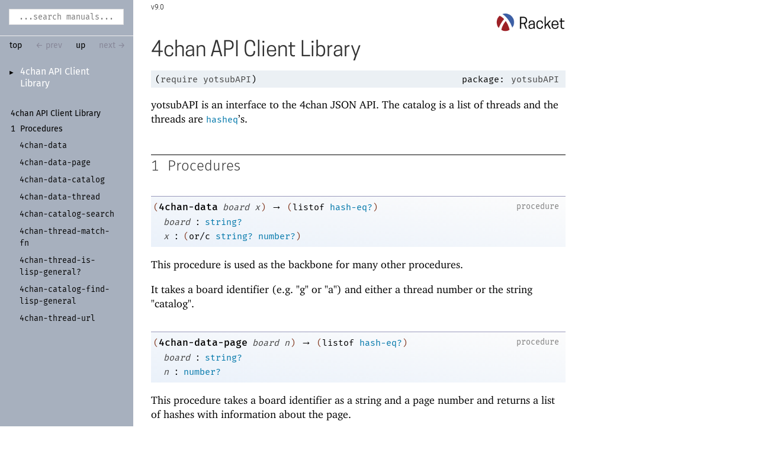

--- FILE ---
content_type: text/html; charset=utf-8
request_url: https://docs.racket-lang.org/yotsubAPI/index.html
body_size: 2985
content:
<!DOCTYPE html>
<html><head><meta http-equiv="content-type" content="text/html; charset=utf-8"/><meta name="viewport" content="width=device-width, initial-scale=0.8"/><title>4chan API Client Library</title><link rel="stylesheet" type="text/css" href="../scribble.css" title="default"/><link rel="stylesheet" type="text/css" href="../racket.css" title="default"/><link rel="stylesheet" type="text/css" href="../manual-style.css" title="default"/><link rel="stylesheet" type="text/css" href="../manual-racket.css" title="default"/><link rel="stylesheet" type="text/css" href="../manual-racket.css" title="default"/><link rel="stylesheet" type="text/css" href="../doc-site.css" title="default"/><script type="text/javascript" src="../scribble-common.js"></script><script type="text/javascript" src="../manual-racket.js"></script><script type="text/javascript" src="../manual-racket.js"></script><script type="text/javascript" src="../doc-site.js"></script><script type="text/javascript" src="../local-redirect/local-redirect.js"></script><script type="text/javascript" src="../local-redirect/local-user-redirect.js"></script></head><body id="doc-racket-lang-org"><div class="tocset"><div class="tocview"><div class="tocviewlist tocviewlisttopspace"><div class="tocviewtitle"><table cellspacing="0" cellpadding="0"><tr><td style="width: 1em;"><a href="javascript:void(0);" title="Expand/Collapse" class="tocviewtoggle" onclick="TocviewToggle(this,&quot;tocview_0&quot;);">&#9658;</a></td><td></td><td><a href="" class="tocviewselflink" data-pltdoc="x">4chan API Client Library</a></td></tr></table></div><div class="tocviewsublistonly" style="display: none;" id="tocview_0"><table cellspacing="0" cellpadding="0"><tr><td align="right">1&nbsp;</td><td><a href="#%28part._.Procedures%29" class="tocviewlink" data-pltdoc="x">Procedures</a></td></tr></table></div></div></div><div class="tocsub"><table class="tocsublist" cellspacing="0"><tr><td><span class="tocsublinknumber"></span><a href="#%28part._top%29" class="tocsubseclink" data-pltdoc="x">4chan API Client Library</a></td></tr><tr><td><span class="tocsublinknumber">1<span class="stt">&nbsp;</span></span><a href="#%28part._.Procedures%29" class="tocsubseclink" data-pltdoc="x">Procedures</a></td></tr><tr><td><a href="#%28def._%28%28lib._yotsub.A.P.I%2Fmain..rkt%29._4chan-data%29%29" class="tocsubnonseclink" data-pltdoc="x"><span class="RktSym"><span class="RktValLink">4chan-<wbr></wbr>data</span></span></a></td></tr><tr><td><a href="#%28def._%28%28lib._yotsub.A.P.I%2Fmain..rkt%29._4chan-data-page%29%29" class="tocsubnonseclink" data-pltdoc="x"><span class="RktSym"><span class="RktValLink">4chan-<wbr></wbr>data-<wbr></wbr>page</span></span></a></td></tr><tr><td><a href="#%28def._%28%28lib._yotsub.A.P.I%2Fmain..rkt%29._4chan-data-catalog%29%29" class="tocsubnonseclink" data-pltdoc="x"><span class="RktSym"><span class="RktValLink">4chan-<wbr></wbr>data-<wbr></wbr>catalog</span></span></a></td></tr><tr><td><a href="#%28def._%28%28lib._yotsub.A.P.I%2Fmain..rkt%29._4chan-data-thread%29%29" class="tocsubnonseclink" data-pltdoc="x"><span class="RktSym"><span class="RktValLink">4chan-<wbr></wbr>data-<wbr></wbr>thread</span></span></a></td></tr><tr><td><a href="#%28def._%28%28lib._yotsub.A.P.I%2Fmain..rkt%29._4chan-catalog-search%29%29" class="tocsubnonseclink" data-pltdoc="x"><span class="RktSym"><span class="RktValLink">4chan-<wbr></wbr>catalog-<wbr></wbr>search</span></span></a></td></tr><tr><td><a href="#%28def._%28%28lib._yotsub.A.P.I%2Fmain..rkt%29._4chan-thread-match-fn%29%29" class="tocsubnonseclink" data-pltdoc="x"><span class="RktSym"><span class="RktValLink">4chan-<wbr></wbr>thread-<wbr></wbr>match-<wbr></wbr>fn</span></span></a></td></tr><tr><td><a href="#%28def._%28%28lib._yotsub.A.P.I%2Fmain..rkt%29._4chan-thread-is-lisp-general~3f%29%29" class="tocsubnonseclink" data-pltdoc="x"><span class="RktSym"><span class="RktValLink">4chan-<wbr></wbr>thread-<wbr></wbr>is-<wbr></wbr>lisp-<wbr></wbr>general?</span></span></a></td></tr><tr><td><a href="#%28def._%28%28lib._yotsub.A.P.I%2Fmain..rkt%29._4chan-catalog-find-lisp-general%29%29" class="tocsubnonseclink" data-pltdoc="x"><span class="RktSym"><span class="RktValLink">4chan-<wbr></wbr>catalog-<wbr></wbr>find-<wbr></wbr>lisp-<wbr></wbr>general</span></span></a></td></tr><tr><td><a href="#%28def._%28%28lib._yotsub.A.P.I%2Fmain..rkt%29._4chan-thread-url%29%29" class="tocsubnonseclink" data-pltdoc="x"><span class="RktSym"><span class="RktValLink">4chan-<wbr></wbr>thread-<wbr></wbr>url</span></span></a></td></tr></table></div></div><div class="maincolumn"><div class="main"><div class="versionbox"><span class="version">9.0</span></div><div class="navsettop"><span class="navleft"><form class="searchform"><input class="searchbox" id="searchbox" type="text" tabindex="1" placeholder="...search manuals..." title="Enter a search string to search the manuals" onkeypress="return DoSearchKey(event, this, &quot;9.0&quot;, &quot;../&quot;);"/></form>&nbsp;&nbsp;<a href="../index.html" title="up to the documentation top" data-pltdoc="x" onclick="return GotoPLTRoot(&quot;9.0&quot;);">top</a><span class="tocsettoggle">&nbsp;&nbsp;<a href="javascript:void(0);" title="show/hide table of contents" onclick="TocsetToggle();">contents</a></span></span><span class="navright">&nbsp;&nbsp;<span class="nonavigation">&larr; prev</span>&nbsp;&nbsp;<a href="../index.html" title="up to the documentation top" data-pltdoc="x" onclick="return GotoPLTRoot(&quot;9.0&quot;);">up</a>&nbsp;&nbsp;<span class="nonavigation">next &rarr;</span></span>&nbsp;</div><section class="SsectionLevel1" id="section 0"><h1 x-source-module="(lib &quot;yotsubAPI/yotsubAPI.scrbl&quot;)" x-source-pkg="yotsubAPI" x-part-tag="&quot;top&quot;" class="heading"><a name="(part._top)"></a><a name="(part._4chan_.A.P.I_.Client_.Library)"></a><a name="(mod-path._yotsub.A.P.I)"></a>4chan API Client Library<span class="button-group"><a href="#(part._top)" class="heading-anchor" title="Link to here">🔗</a><a class="heading-source" title="Internal Scribble link and Scribble source">ℹ</a><span style="visibility: hidden"> </span></span></h1><p><table cellspacing="0" cellpadding="0" class="defmodule"><tr><td align="left"><span class="hspace">&nbsp;</span><span class="RktPn">(</span><span class="RktSym"><a href="https://download.racket-lang.org/releases/9.0/doc/local-redirect/index.html?doc=reference&amp;rel=require.html%23%2528form._%2528%2528lib._racket%252Fprivate%252Fbase..rkt%2529._require%2529%2529&amp;version=9.0" class="RktStxLink Sq" data-pltdoc="x">require</a></span><span class="stt"> </span><a href="" class="RktModLink" data-pltdoc="x"><span class="RktSym">yotsubAPI</span></a><span class="RktPn">)</span></td><td align="right"><span class="RpackageSpec"><span class="Smaller">&nbsp;package:</span> <a href="https://pkgs.racket-lang.org/package/yotsubAPI" title="Install this package using `raco pkg install yotsubAPI`"><span class="stt">yotsubAPI</span></a></span></td></tr></table></p><p>yotsubAPI is an interface to the 4chan JSON API. The catalog is a list of threads
and the threads are <span class="RktSym"><a href="https://download.racket-lang.org/releases/9.0/doc/local-redirect/index.html?doc=reference&amp;rel=hashtables.html%23%2528def._%2528%2528quote._%7E23%7E25kernel%2529._hasheq%2529%2529&amp;version=9.0" class="RktValLink Sq" data-pltdoc="x">hasheq</a></span>&rsquo;s.</p><section class="SsectionLevel2" id="section 1"><h2 x-source-module="(lib &quot;yotsubAPI/yotsubAPI.scrbl&quot;)" x-source-pkg="yotsubAPI" x-part-tag="&quot;Procedures&quot;" class="heading">1<span class="stt">&nbsp;</span><a name="(part._.Procedures)"></a>Procedures<span class="button-group"><a href="#(part._.Procedures)" class="heading-anchor" title="Link to here">🔗</a><a class="heading-source" title="Internal Scribble link and Scribble source">ℹ</a><span style="visibility: hidden"> </span></span></h2><p><div class="SIntrapara"><blockquote class="SVInsetFlow"><table cellspacing="0" cellpadding="0" class="boxed RBoxed"><tr><td><blockquote class="SubFlow"><div class="RBackgroundLabel SIEHidden"><div class="RBackgroundLabelInner"><p>procedure</p></div></div><p class="RForeground"><span class="RktPn">(</span><a name="(def._((lib._yotsub.A.P.I/main..rkt)._4chan-data))"></a><span title="Provided from: yotsubAPI | Package: yotsubAPI"><span class="RktSym"><a href="#%28def._%28%28lib._yotsub.A.P.I%2Fmain..rkt%29._4chan-data%29%29" class="RktValDef RktValLink" data-pltdoc="x">4chan-data</a></span></span><span class="hspace">&nbsp;</span><span class="RktVar">board</span><span class="hspace">&nbsp;</span><span class="RktVar">x</span><span class="RktPn">)</span><span class="hspace">&nbsp;</span>&rarr;<span class="hspace">&nbsp;</span><span class="RktPn">(</span><span class="RktSym">listof</span><span class="hspace">&nbsp;</span><span class="RktSym"><a href="https://download.racket-lang.org/releases/9.0/doc/local-redirect/index.html?doc=reference&amp;rel=hashtables.html%23%2528def._%2528%2528quote._%7E23%7E25kernel%2529._hash-eq%7E3f%2529%2529&amp;version=9.0" class="RktValLink Sq" data-pltdoc="x">hash-eq?</a></span><span class="RktPn">)</span></p></blockquote></td></tr><tr><td><span class="hspace">&nbsp;&nbsp;</span><span class="RktVar">board</span><span class="hspace">&nbsp;</span>:<span class="hspace">&nbsp;</span><span class="RktSym"><a href="https://download.racket-lang.org/releases/9.0/doc/local-redirect/index.html?doc=reference&amp;rel=strings.html%23%2528def._%2528%2528quote._%7E23%7E25kernel%2529._string%7E3f%2529%2529&amp;version=9.0" class="RktValLink Sq" data-pltdoc="x">string?</a></span></td></tr><tr><td><span class="hspace">&nbsp;&nbsp;</span><span class="RktVar">x</span><span class="hspace">&nbsp;</span>:<span class="hspace">&nbsp;</span><span class="RktPn">(</span><span class="RktSym">or/c</span><span class="hspace">&nbsp;</span><span class="RktSym"><a href="https://download.racket-lang.org/releases/9.0/doc/local-redirect/index.html?doc=reference&amp;rel=strings.html%23%2528def._%2528%2528quote._%7E23%7E25kernel%2529._string%7E3f%2529%2529&amp;version=9.0" class="RktValLink Sq" data-pltdoc="x">string?</a></span><span class="hspace">&nbsp;</span><span class="RktSym"><a href="https://download.racket-lang.org/releases/9.0/doc/local-redirect/index.html?doc=reference&amp;rel=number-types.html%23%2528def._%2528%2528quote._%7E23%7E25kernel%2529._number%7E3f%2529%2529&amp;version=9.0" class="RktValLink Sq" data-pltdoc="x">number?</a></span><span class="RktPn">)</span></td></tr></table></blockquote></div><div class="SIntrapara">This procedure is used as the backbone for many other procedures.</div></p><p>It takes a board identifier (e.g. "g" or "a") and either a thread number
or the string "catalog".</p><p><div class="SIntrapara"><blockquote class="SVInsetFlow"><table cellspacing="0" cellpadding="0" class="boxed RBoxed"><tr><td><blockquote class="SubFlow"><div class="RBackgroundLabel SIEHidden"><div class="RBackgroundLabelInner"><p>procedure</p></div></div><p class="RForeground"><span class="RktPn">(</span><a name="(def._((lib._yotsub.A.P.I/main..rkt)._4chan-data-page))"></a><span title="Provided from: yotsubAPI | Package: yotsubAPI"><span class="RktSym"><a href="#%28def._%28%28lib._yotsub.A.P.I%2Fmain..rkt%29._4chan-data-page%29%29" class="RktValDef RktValLink" data-pltdoc="x">4chan-data-page</a></span></span><span class="hspace">&nbsp;</span><span class="RktVar">board</span><span class="hspace">&nbsp;</span><span class="RktVar">n</span><span class="RktPn">)</span><span class="hspace">&nbsp;</span>&rarr;<span class="hspace">&nbsp;</span><span class="RktPn">(</span><span class="RktSym">listof</span><span class="hspace">&nbsp;</span><span class="RktSym"><a href="https://download.racket-lang.org/releases/9.0/doc/local-redirect/index.html?doc=reference&amp;rel=hashtables.html%23%2528def._%2528%2528quote._%7E23%7E25kernel%2529._hash-eq%7E3f%2529%2529&amp;version=9.0" class="RktValLink Sq" data-pltdoc="x">hash-eq?</a></span><span class="RktPn">)</span></p></blockquote></td></tr><tr><td><span class="hspace">&nbsp;&nbsp;</span><span class="RktVar">board</span><span class="hspace">&nbsp;</span>:<span class="hspace">&nbsp;</span><span class="RktSym"><a href="https://download.racket-lang.org/releases/9.0/doc/local-redirect/index.html?doc=reference&amp;rel=strings.html%23%2528def._%2528%2528quote._%7E23%7E25kernel%2529._string%7E3f%2529%2529&amp;version=9.0" class="RktValLink Sq" data-pltdoc="x">string?</a></span></td></tr><tr><td><span class="hspace">&nbsp;&nbsp;</span><span class="RktVar">n</span><span class="hspace">&nbsp;</span>:<span class="hspace">&nbsp;</span><span class="RktSym"><a href="https://download.racket-lang.org/releases/9.0/doc/local-redirect/index.html?doc=reference&amp;rel=number-types.html%23%2528def._%2528%2528quote._%7E23%7E25kernel%2529._number%7E3f%2529%2529&amp;version=9.0" class="RktValLink Sq" data-pltdoc="x">number?</a></span></td></tr></table></blockquote></div><div class="SIntrapara">This procedure takes a board identifier as a string and a page number
and returns a list of hashes with information about the page.</div></p><p><div class="SIntrapara"><blockquote class="SVInsetFlow"><table cellspacing="0" cellpadding="0" class="boxed RBoxed"><tr><td><blockquote class="SubFlow"><div class="RBackgroundLabel SIEHidden"><div class="RBackgroundLabelInner"><p>procedure</p></div></div><p class="RForeground"><span class="RktPn">(</span><a name="(def._((lib._yotsub.A.P.I/main..rkt)._4chan-data-catalog))"></a><span title="Provided from: yotsubAPI | Package: yotsubAPI"><span class="RktSym"><a href="#%28def._%28%28lib._yotsub.A.P.I%2Fmain..rkt%29._4chan-data-catalog%29%29" class="RktValDef RktValLink" data-pltdoc="x">4chan-data-catalog</a></span></span><span class="hspace">&nbsp;</span><span class="RktVar">board</span><span class="RktPn">)</span><span class="hspace">&nbsp;</span>&rarr;<span class="hspace">&nbsp;</span><span class="RktPn">(</span><span class="RktSym">listof</span><span class="hspace">&nbsp;</span><span class="RktSym"><a href="https://download.racket-lang.org/releases/9.0/doc/local-redirect/index.html?doc=reference&amp;rel=hashtables.html%23%2528def._%2528%2528quote._%7E23%7E25kernel%2529._hash-eq%7E3f%2529%2529&amp;version=9.0" class="RktValLink Sq" data-pltdoc="x">hash-eq?</a></span><span class="RktPn">)</span></p></blockquote></td></tr><tr><td><span class="hspace">&nbsp;&nbsp;</span><span class="RktVar">board</span><span class="hspace">&nbsp;</span>:<span class="hspace">&nbsp;</span><span class="RktSym"><a href="https://download.racket-lang.org/releases/9.0/doc/local-redirect/index.html?doc=reference&amp;rel=strings.html%23%2528def._%2528%2528quote._%7E23%7E25kernel%2529._string%7E3f%2529%2529&amp;version=9.0" class="RktValLink Sq" data-pltdoc="x">string?</a></span></td></tr></table></blockquote></div><div class="SIntrapara">This procedure takes a board identifier and returns a list of hashes
containing information about that board&rsquo;s catalog.</div></p><p><div class="SIntrapara"><blockquote class="SVInsetFlow"><table cellspacing="0" cellpadding="0" class="boxed RBoxed"><tr><td><blockquote class="SubFlow"><div class="RBackgroundLabel SIEHidden"><div class="RBackgroundLabelInner"><p>procedure</p></div></div><p class="RForeground"><span class="RktPn">(</span><a name="(def._((lib._yotsub.A.P.I/main..rkt)._4chan-data-thread))"></a><span title="Provided from: yotsubAPI | Package: yotsubAPI"><span class="RktSym"><a href="#%28def._%28%28lib._yotsub.A.P.I%2Fmain..rkt%29._4chan-data-thread%29%29" class="RktValDef RktValLink" data-pltdoc="x">4chan-data-thread</a></span></span><span class="hspace">&nbsp;</span><span class="RktVar">board</span><span class="hspace">&nbsp;</span><span class="RktVar">id</span><span class="RktPn">)</span><span class="hspace">&nbsp;</span>&rarr;<span class="hspace">&nbsp;</span><span class="RktPn">(</span><span class="RktSym">listof</span><span class="hspace">&nbsp;</span><span class="RktSym"><a href="https://download.racket-lang.org/releases/9.0/doc/local-redirect/index.html?doc=reference&amp;rel=hashtables.html%23%2528def._%2528%2528quote._%7E23%7E25kernel%2529._hash-eq%7E3f%2529%2529&amp;version=9.0" class="RktValLink Sq" data-pltdoc="x">hash-eq?</a></span><span class="RktPn">)</span></p></blockquote></td></tr><tr><td><span class="hspace">&nbsp;&nbsp;</span><span class="RktVar">board</span><span class="hspace">&nbsp;</span>:<span class="hspace">&nbsp;</span><span class="RktSym"><a href="https://download.racket-lang.org/releases/9.0/doc/local-redirect/index.html?doc=reference&amp;rel=strings.html%23%2528def._%2528%2528quote._%7E23%7E25kernel%2529._string%7E3f%2529%2529&amp;version=9.0" class="RktValLink Sq" data-pltdoc="x">string?</a></span></td></tr><tr><td><span class="hspace">&nbsp;&nbsp;</span><span class="RktVar">id</span><span class="hspace">&nbsp;</span>:<span class="hspace">&nbsp;</span><span class="RktSym"><a href="https://download.racket-lang.org/releases/9.0/doc/local-redirect/index.html?doc=reference&amp;rel=number-types.html%23%2528def._%2528%2528quote._%7E23%7E25kernel%2529._number%7E3f%2529%2529&amp;version=9.0" class="RktValLink Sq" data-pltdoc="x">number?</a></span></td></tr></table></blockquote></div><div class="SIntrapara">This procedure takes a board identifier and a thread number and
returns a <span class="RktSym"><a href="https://download.racket-lang.org/releases/9.0/doc/local-redirect/index.html?doc=reference&amp;rel=hashtables.html%23%2528def._%2528%2528quote._%7E23%7E25kernel%2529._hasheq%2529%2529&amp;version=9.0" class="RktValLink Sq" data-pltdoc="x">hasheq</a></span> containing the information about that thread.</div></p><p><div class="SIntrapara"><blockquote class="SVInsetFlow"><table cellspacing="0" cellpadding="0" class="boxed RBoxed"><tr><td><blockquote class="SubFlow"><div class="RBackgroundLabel SIEHidden"><div class="RBackgroundLabelInner"><p>procedure</p></div></div><p class="RForeground"><span class="RktPn">(</span><a name="(def._((lib._yotsub.A.P.I/main..rkt)._4chan-catalog-search))"></a><span title="Provided from: yotsubAPI | Package: yotsubAPI"><span class="RktSym"><a href="#%28def._%28%28lib._yotsub.A.P.I%2Fmain..rkt%29._4chan-catalog-search%29%29" class="RktValDef RktValLink" data-pltdoc="x">4chan-catalog-search</a></span></span><span class="hspace">&nbsp;</span><span class="RktVar">catalog</span><span class="hspace">&nbsp;</span><span class="RktVar">pattern</span><span class="RktPn">)</span><span class="hspace">&nbsp;</span>&rarr;<span class="hspace">&nbsp;</span><span class="RktPn">(</span><span class="RktSym">listof</span><span class="hspace">&nbsp;</span><span class="RktSym"><a href="https://download.racket-lang.org/releases/9.0/doc/local-redirect/index.html?doc=reference&amp;rel=hashtables.html%23%2528def._%2528%2528quote._%7E23%7E25kernel%2529._hash-eq%7E3f%2529%2529&amp;version=9.0" class="RktValLink Sq" data-pltdoc="x">hash-eq?</a></span><span class="RktPn">)</span></p></blockquote></td></tr><tr><td><span class="hspace">&nbsp;&nbsp;</span><span class="RktVar">catalog</span><span class="hspace">&nbsp;</span>:<span class="hspace">&nbsp;</span><span class="RktSym"><a href="https://download.racket-lang.org/releases/9.0/doc/local-redirect/index.html?doc=reference&amp;rel=hashtables.html%23%2528def._%2528%2528quote._%7E23%7E25kernel%2529._hash-eq%7E3f%2529%2529&amp;version=9.0" class="RktValLink Sq" data-pltdoc="x">hash-eq?</a></span></td></tr><tr><td><span class="hspace">&nbsp;&nbsp;</span><span class="RktVar">pattern</span><span class="hspace">&nbsp;</span>:<span class="hspace">&nbsp;</span><span class="RktPn">(</span><span class="RktSym">or/c</span><span class="hspace">&nbsp;</span><span class="RktSym"><a href="https://download.racket-lang.org/releases/9.0/doc/local-redirect/index.html?doc=reference&amp;rel=regexp.html%23%2528def._%2528%2528quote._%7E23%7E25kernel%2529._regexp%7E3f%2529%2529&amp;version=9.0" class="RktValLink Sq" data-pltdoc="x">regexp?</a></span><span class="hspace">&nbsp;</span><span class="RktSym"><a href="https://download.racket-lang.org/releases/9.0/doc/local-redirect/index.html?doc=reference&amp;rel=regexp.html%23%2528def._%2528%2528quote._%7E23%7E25kernel%2529._byte-regexp%7E3f%2529%2529&amp;version=9.0" class="RktValLink Sq" data-pltdoc="x">byte-regexp?</a></span><span class="hspace">&nbsp;</span><span class="RktSym"><a href="https://download.racket-lang.org/releases/9.0/doc/local-redirect/index.html?doc=reference&amp;rel=strings.html%23%2528def._%2528%2528quote._%7E23%7E25kernel%2529._string%7E3f%2529%2529&amp;version=9.0" class="RktValLink Sq" data-pltdoc="x">string?</a></span><span class="hspace">&nbsp;</span><span class="RktSym"><a href="https://download.racket-lang.org/releases/9.0/doc/local-redirect/index.html?doc=reference&amp;rel=bytestrings.html%23%2528def._%2528%2528quote._%7E23%7E25kernel%2529._bytes%7E3f%2529%2529&amp;version=9.0" class="RktValLink Sq" data-pltdoc="x">bytes?</a></span><span class="RktPn">)</span></td></tr></table></blockquote></div><div class="SIntrapara">This procedure takes a list of hashes (created from running <span class="RktSym"><a href="#%28def._%28%28lib._yotsub.A.P.I%2Fmain..rkt%29._4chan-data-catalog%29%29" class="RktValLink" data-pltdoc="x">4chan-data-catalog</a></span>)
and a regexp pattern to search and returns a <span class="RktSym"><a href="https://download.racket-lang.org/releases/9.0/doc/local-redirect/index.html?doc=reference&amp;rel=hashtables.html%23%2528def._%2528%2528quote._%7E23%7E25kernel%2529._hasheq%2529%2529&amp;version=9.0" class="RktValLink Sq" data-pltdoc="x">hasheq</a></span> containing the search results.</div></p><p><div class="SIntrapara"><blockquote class="SVInsetFlow"><table cellspacing="0" cellpadding="0" class="boxed RBoxed"><tr><td><blockquote class="SubFlow"><div class="RBackgroundLabel SIEHidden"><div class="RBackgroundLabelInner"><p>procedure</p></div></div><p class="RForeground"><span class="RktPn">(</span><a name="(def._((lib._yotsub.A.P.I/main..rkt)._4chan-thread-match-fn))"></a><span title="Provided from: yotsubAPI | Package: yotsubAPI"><span class="RktSym"><a href="#%28def._%28%28lib._yotsub.A.P.I%2Fmain..rkt%29._4chan-thread-match-fn%29%29" class="RktValDef RktValLink" data-pltdoc="x">4chan-thread-match-fn</a></span></span><span class="hspace">&nbsp;</span><span class="RktVar">pattern</span><span class="RktPn">)</span><span class="hspace">&nbsp;</span>&rarr;<span class="hspace">&nbsp;</span><span class="RktSym"><a href="https://download.racket-lang.org/releases/9.0/doc/local-redirect/index.html?doc=reference&amp;rel=procedures.html%23%2528def._%2528%2528quote._%7E23%7E25kernel%2529._procedure%7E3f%2529%2529&amp;version=9.0" class="RktValLink Sq" data-pltdoc="x">procedure?</a></span></p></blockquote></td></tr><tr><td><span class="hspace">&nbsp;&nbsp;</span><span class="RktVar">pattern</span><span class="hspace">&nbsp;</span>:<span class="hspace">&nbsp;</span><span class="RktPn">(</span><span class="RktSym">or/c</span><span class="hspace">&nbsp;</span><span class="RktSym"><a href="https://download.racket-lang.org/releases/9.0/doc/local-redirect/index.html?doc=reference&amp;rel=regexp.html%23%2528def._%2528%2528quote._%7E23%7E25kernel%2529._regexp%7E3f%2529%2529&amp;version=9.0" class="RktValLink Sq" data-pltdoc="x">regexp?</a></span><span class="hspace">&nbsp;</span><span class="RktSym"><a href="https://download.racket-lang.org/releases/9.0/doc/local-redirect/index.html?doc=reference&amp;rel=regexp.html%23%2528def._%2528%2528quote._%7E23%7E25kernel%2529._byte-regexp%7E3f%2529%2529&amp;version=9.0" class="RktValLink Sq" data-pltdoc="x">byte-regexp?</a></span><span class="hspace">&nbsp;</span><span class="RktSym"><a href="https://download.racket-lang.org/releases/9.0/doc/local-redirect/index.html?doc=reference&amp;rel=strings.html%23%2528def._%2528%2528quote._%7E23%7E25kernel%2529._string%7E3f%2529%2529&amp;version=9.0" class="RktValLink Sq" data-pltdoc="x">string?</a></span><span class="hspace">&nbsp;</span><span class="RktSym"><a href="https://download.racket-lang.org/releases/9.0/doc/local-redirect/index.html?doc=reference&amp;rel=bytestrings.html%23%2528def._%2528%2528quote._%7E23%7E25kernel%2529._bytes%7E3f%2529%2529&amp;version=9.0" class="RktValLink Sq" data-pltdoc="x">bytes?</a></span><span class="RktPn">)</span></td></tr></table></blockquote></div><div class="SIntrapara">This procedure is a helper procedure where you provide a pattern and
it will return a procedure that you apply to a thread&rsquo;s <span class="RktSym"><a href="https://download.racket-lang.org/releases/9.0/doc/local-redirect/index.html?doc=reference&amp;rel=hashtables.html%23%2528def._%2528%2528quote._%7E23%7E25kernel%2529._hasheq%2529%2529&amp;version=9.0" class="RktValLink Sq" data-pltdoc="x">hasheq</a></span>.</div></p><p><div class="SIntrapara"><blockquote class="SVInsetFlow"><table cellspacing="0" cellpadding="0" class="boxed RBoxed"><tr><td><blockquote class="SubFlow"><div class="RBackgroundLabel SIEHidden"><div class="RBackgroundLabelInner"><p>procedure</p></div></div><p class="RForeground"><span class="RktPn">(</span><a name="(def._((lib._yotsub.A.P.I/main..rkt)._4chan-thread-is-lisp-general~3f))"></a><span title="Provided from: yotsubAPI | Package: yotsubAPI"><span class="RktSym"><a href="#%28def._%28%28lib._yotsub.A.P.I%2Fmain..rkt%29._4chan-thread-is-lisp-general~3f%29%29" class="RktValDef RktValLink" data-pltdoc="x">4chan-thread-is-lisp-general?</a></span></span><span class="hspace">&nbsp;</span><span class="RktVar">thread</span><span class="RktPn">)</span><span class="hspace">&nbsp;</span>&rarr;<span class="hspace">&nbsp;</span><span class="RktSym"><a href="https://download.racket-lang.org/releases/9.0/doc/local-redirect/index.html?doc=reference&amp;rel=booleans.html%23%2528def._%2528%2528quote._%7E23%7E25kernel%2529._boolean%7E3f%2529%2529&amp;version=9.0" class="RktValLink Sq" data-pltdoc="x">boolean?</a></span></p></blockquote></td></tr><tr><td><span class="hspace">&nbsp;&nbsp;</span><span class="RktVar">thread</span><span class="hspace">&nbsp;</span>:<span class="hspace">&nbsp;</span><span class="RktSym"><a href="https://download.racket-lang.org/releases/9.0/doc/local-redirect/index.html?doc=reference&amp;rel=hashtables.html%23%2528def._%2528%2528quote._%7E23%7E25kernel%2529._hash-eq%7E3f%2529%2529&amp;version=9.0" class="RktValLink Sq" data-pltdoc="x">hash-eq?</a></span></td></tr></table></blockquote></div><div class="SIntrapara">This procedure is a helper procedure takes takes a thread&rsquo;s <span class="RktSym"><a href="https://download.racket-lang.org/releases/9.0/doc/local-redirect/index.html?doc=reference&amp;rel=hashtables.html%23%2528def._%2528%2528quote._%7E23%7E25kernel%2529._hasheq%2529%2529&amp;version=9.0" class="RktValLink Sq" data-pltdoc="x">hasheq</a></span>
and will return a boolean value.</div></p><p><div class="SIntrapara"><blockquote class="SVInsetFlow"><table cellspacing="0" cellpadding="0" class="boxed RBoxed"><tr><td><blockquote class="SubFlow"><div class="RBackgroundLabel SIEHidden"><div class="RBackgroundLabelInner"><p>procedure</p></div></div><p class="RForeground"><span class="RktPn">(</span><a name="(def._((lib._yotsub.A.P.I/main..rkt)._4chan-catalog-find-lisp-general))"></a><span title="Provided from: yotsubAPI | Package: yotsubAPI"><span class="RktSym"><a href="#%28def._%28%28lib._yotsub.A.P.I%2Fmain..rkt%29._4chan-catalog-find-lisp-general%29%29" class="RktValDef RktValLink" data-pltdoc="x">4chan-catalog-find-lisp-general</a></span></span><span class="hspace">&nbsp;</span><span class="RktVar">catalog</span><span class="RktPn">)</span><span class="hspace">&nbsp;</span>&rarr;<span class="hspace">&nbsp;</span><span class="RktSym"><a href="https://download.racket-lang.org/releases/9.0/doc/local-redirect/index.html?doc=reference&amp;rel=hashtables.html%23%2528def._%2528%2528quote._%7E23%7E25kernel%2529._hash-eq%7E3f%2529%2529&amp;version=9.0" class="RktValLink Sq" data-pltdoc="x">hash-eq?</a></span></p></blockquote></td></tr><tr><td><span class="hspace">&nbsp;&nbsp;</span><span class="RktVar">catalog</span><span class="hspace">&nbsp;</span>:<span class="hspace">&nbsp;</span><span class="RktPn">(</span><span class="RktSym">listof</span><span class="hspace">&nbsp;</span><span class="RktSym"><a href="https://download.racket-lang.org/releases/9.0/doc/local-redirect/index.html?doc=reference&amp;rel=hashtables.html%23%2528def._%2528%2528quote._%7E23%7E25kernel%2529._hash-eq%7E3f%2529%2529&amp;version=9.0" class="RktValLink Sq" data-pltdoc="x">hash-eq?</a></span><span class="RktPn">)</span></td></tr></table></blockquote></div><div class="SIntrapara">This procedure takes a catalog&rsquo;s <span class="RktSym"><a href="https://download.racket-lang.org/releases/9.0/doc/local-redirect/index.html?doc=reference&amp;rel=hashtables.html%23%2528def._%2528%2528quote._%7E23%7E25kernel%2529._hasheq%2529%2529&amp;version=9.0" class="RktValLink Sq" data-pltdoc="x">hasheq</a></span> and returns the <span class="RktSym"><a href="https://download.racket-lang.org/releases/9.0/doc/local-redirect/index.html?doc=reference&amp;rel=hashtables.html%23%2528def._%2528%2528quote._%7E23%7E25kernel%2529._hasheq%2529%2529&amp;version=9.0" class="RktValLink Sq" data-pltdoc="x">hasheq</a></span>
for the first Lisp General it finds, if it exists.</div></p><p><div class="SIntrapara"><blockquote class="SVInsetFlow"><table cellspacing="0" cellpadding="0" class="boxed RBoxed"><tr><td><blockquote class="SubFlow"><div class="RBackgroundLabel SIEHidden"><div class="RBackgroundLabelInner"><p>procedure</p></div></div><p class="RForeground"><span class="RktPn">(</span><a name="(def._((lib._yotsub.A.P.I/main..rkt)._4chan-thread-url))"></a><span title="Provided from: yotsubAPI | Package: yotsubAPI"><span class="RktSym"><a href="#%28def._%28%28lib._yotsub.A.P.I%2Fmain..rkt%29._4chan-thread-url%29%29" class="RktValDef RktValLink" data-pltdoc="x">4chan-thread-url</a></span></span><span class="hspace">&nbsp;</span><span class="RktVar">board</span><span class="hspace">&nbsp;</span><span class="RktVar">thread</span><span class="RktPn">)</span><span class="hspace">&nbsp;</span>&rarr;<span class="hspace">&nbsp;</span><span class="RktSym"><a href="https://download.racket-lang.org/releases/9.0/doc/local-redirect/index.html?doc=reference&amp;rel=strings.html%23%2528def._%2528%2528quote._%7E23%7E25kernel%2529._string%7E3f%2529%2529&amp;version=9.0" class="RktValLink Sq" data-pltdoc="x">string?</a></span></p></blockquote></td></tr><tr><td><span class="hspace">&nbsp;&nbsp;</span><span class="RktVar">board</span><span class="hspace">&nbsp;</span>:<span class="hspace">&nbsp;</span><span class="RktSym"><a href="https://download.racket-lang.org/releases/9.0/doc/local-redirect/index.html?doc=reference&amp;rel=strings.html%23%2528def._%2528%2528quote._%7E23%7E25kernel%2529._string%7E3f%2529%2529&amp;version=9.0" class="RktValLink Sq" data-pltdoc="x">string?</a></span></td></tr><tr><td><span class="hspace">&nbsp;&nbsp;</span><span class="RktVar">thread</span><span class="hspace">&nbsp;</span>:<span class="hspace">&nbsp;</span><span class="RktSym"><a href="https://download.racket-lang.org/releases/9.0/doc/local-redirect/index.html?doc=reference&amp;rel=hashtables.html%23%2528def._%2528%2528quote._%7E23%7E25kernel%2529._hash-eq%7E3f%2529%2529&amp;version=9.0" class="RktValLink Sq" data-pltdoc="x">hash-eq?</a></span></td></tr></table></blockquote></div><div class="SIntrapara">This procedure takes a board identifier and a thread&rsquo;s <span class="RktSym"><a href="https://download.racket-lang.org/releases/9.0/doc/local-redirect/index.html?doc=reference&amp;rel=hashtables.html%23%2528def._%2528%2528quote._%7E23%7E25kernel%2529._hasheq%2529%2529&amp;version=9.0" class="RktValLink Sq" data-pltdoc="x">hasheq</a></span> and returns
its URL as a string.</div></p></section></section><div class="navsetbottom"><span class="navleft"><form class="searchform"><input class="searchbox" id="searchbox" type="text" tabindex="1" placeholder="...search manuals..." title="Enter a search string to search the manuals" onkeypress="return DoSearchKey(event, this, &quot;9.0&quot;, &quot;../&quot;);"/></form>&nbsp;&nbsp;<a href="../index.html" title="up to the documentation top" data-pltdoc="x" onclick="return GotoPLTRoot(&quot;9.0&quot;);">top</a><span class="tocsettoggle">&nbsp;&nbsp;<a href="javascript:void(0);" title="show/hide table of contents" onclick="TocsetToggle();">contents</a></span></span><span class="navright">&nbsp;&nbsp;<span class="nonavigation">&larr; prev</span>&nbsp;&nbsp;<a href="../index.html" title="up to the documentation top" data-pltdoc="x" onclick="return GotoPLTRoot(&quot;9.0&quot;);">up</a>&nbsp;&nbsp;<span class="nonavigation">next &rarr;</span></span>&nbsp;</div></div></div><div id="contextindicator">&nbsp;</div><script defer src="https://static.cloudflareinsights.com/beacon.min.js/vcd15cbe7772f49c399c6a5babf22c1241717689176015" integrity="sha512-ZpsOmlRQV6y907TI0dKBHq9Md29nnaEIPlkf84rnaERnq6zvWvPUqr2ft8M1aS28oN72PdrCzSjY4U6VaAw1EQ==" data-cf-beacon='{"version":"2024.11.0","token":"ee993e9d464a4c14a257f0614d113b16","r":1,"server_timing":{"name":{"cfCacheStatus":true,"cfEdge":true,"cfExtPri":true,"cfL4":true,"cfOrigin":true,"cfSpeedBrain":true},"location_startswith":null}}' crossorigin="anonymous"></script>
</body></html>

--- FILE ---
content_type: text/css
request_url: https://docs.racket-lang.org/manual-style.css
body_size: 3632
content:

/* See the beginning of "scribble.css".
   This file is used by the `scribble/manual` language, along with
   "manual-racket.css". */

@import url("manual-fonts.css");

* {
    margin: 0;
    padding: 0;
}

@media all {html {font-size: 15px;}}
@media all and (max-width:940px){html {font-size: 14px;}}
@media all and (max-width:850px){html {font-size: 13px;}}
@media all and (max-width:830px){html {font-size: 12px;}}
@media all and (max-width:740px){html {font-size: 11px;}}

/* CSS seems backward: List all the classes for which we want a
   particular font, so that the font can be changed in one place.  (It
   would be nicer to reference a font definition from all the places
   that we want it.)

   As you read the rest of the file, remember to double-check here to
   see if any font is set. */

/* Monospace: */
.maincolumn, .refpara, .refelem, .tocset, .stt, .hspace, .refparaleft, .refelemleft {
    font-family: 'Fira-Mono', monospace;
    white-space: inherit;
    font-size: 1rem;
}

/* Enable heading-source */
.button-group > .heading-source {
    visibility: inherit;
    cursor: pointer;
    user-select: none;
    color: gray;
}

/* embolden the "Racket Guide" and "Racket Reference" links on the TOC */
/* there isn't an obvious tag in the markup that designates the top TOC page, which is called "start.scrbl" */
/* nor a tag that designates these two links as special */
/* so we'll use this slightly tortured sibling selector that hooks onto the h1 tag */
h1[x-source-module='(lib "scribblings/main/start.scrbl")'] ~ table a[href="guide/index.html"], 
h1[x-source-module='(lib "scribblings/main/start.scrbl")'] ~ table a[href="reference/index.html"] {
  font-weight: bold;
}


h1 .stt {
    font-size: 2.3rem;
    /* prevent automatic bolding from h1 */
    font-weight: 400;
}

.toptoclink .stt {
    font-size: inherit;
}
.toclink .stt {
    font-size: 90%;
}

.RpackageSpec .stt {
    font-weight: 300;
    font-family: 'Fira-Mono', monospace;
    font-size: 0.9rem;
}

h2 .stt, h3 .stt, h4 .stt, h5 .stt {
    color: #333;
    font-size: 1.65rem;
    font-weight: 400;
}


/* Serif: */
.main, .refcontent, .tocview, .tocsub, .sroman, i {
    font-family: 'Charter-Racket', serif;
    font-size: 1.18rem;
/* Don't use font-feature-settings with Charter, 
it fouls up loading for reasons mysterious */
/*    font-feature-settings: 'tnum' 1, 'liga' 0; */
}


/* Sans-serif: */
.version, .versionNoNav, .ssansserif {
    font-family: 'Fira', sans-serif;
}

/* used mostly for DrRacket menu commands */
.ssansserif {
    font-family: 'Fira', sans-serif;
    font-size: 0.9em;
}

.tocset .ssansserif {
    font-size: 100%;
}

/* ---------------------------------------- */

p, .SIntrapara {
    display: block;
    margin: 0 0 1em 0;
    line-height: 1.4;
}

.compact {
  padding: 0 0 1em 0;
}

li {
    list-style-position: outside;
    margin-left: 1.2em;
}

h1, h2, h3, h4, h5, h6, h7, h8 {
    font-family: 'Fira', sans-serif;
    font-weight: 300;
    font-size: 1.6rem;
    color: #333;
    margin-top: inherit;
    margin-bottom: 1rem;
    line-height: 1.25;

}

h2, h3, h4, h5, h6, h7, h8 {
    border-top: 1px solid black;
}



h1 { /* per-page main title */
    font-family: 'Cooper-Hewitt';
    margin-top: 4rem;
    font-size: 2.3rem;
    font-weight: bold;
    line-height: 1.2;
    width: 90%;
    /* a little nudge to make text visually lower than 4rem rule in left margin */
    position: relative;
    top: 6px;
}

h2, h3, h4, h5, h6, h7, h8 {
    margin-top: 2em;
    padding-top: 0.1em;
    margin-bottom: 0.75em;
}

/* ---------------------------------------- */
/* Main */

body {
    color: black;
    background-color: white;
}

.maincolumn {
    width: auto;
    margin-top: 4rem;
    margin-left: 17rem;
    margin-right: 2rem;
    margin-bottom: 10rem; /* to avoid fixed bottom nav bar */
    max-width: 700px;
    min-width: 370px; /* below this size, code samples don't fit */
}

a {
    text-decoration: inherit;
}

a, .toclink, .toptoclink, .tocviewlink, .tocviewselflink, .tocviewtoggle, .plainlink, 
.techinside, .techoutside:hover, .techinside:hover {
    color: #07A;
}

a:hover {
    text-decoration: underline;
}


/* ---------------------------------------- */
/* Navigation */

.navsettop, .navsetbottom {
    left: 0;
    width: 15rem;
    height: 6rem;
    font-family: 'Fira', sans-serif;
    font-size: 0.9rem;
    border-bottom: 0px solid hsl(216, 15%, 70%);
    background-color: inherit;
    padding: 0;
}

.navsettop {
    position: fixed;
    z-index: 2;
    background: #a7b0be;
    top: 0;
    left: 0;
    margin-bottom: 0;
    border-bottom: 0;
}

.navsettop a, .navsetbottom a {
    color: black;
}

.navsettop a:hover, .navsetbottom a:hover {
    background: hsl(216, 78%, 95%);
    text-decoration: none;
}

.navleft, .navright {
    position: static;
    float: none;
    margin: 0;
    white-space: normal;
}


.navleft a {
    display: inline-block;
}

.navright a {
    display: inline-block;
    text-align: center;
}

.navleft a, .navright a, .navright span {
    display: inline-block;
    padding: 0.5rem;
    min-width: 1rem;
}


.navright {
    white-space: nowrap;
}


.navsetbottom {
    display: none;
}

.nonavigation {
    color: #889;
}

.searchform {
    display: block;
    margin: 0;
    padding: 0;
    border-bottom: 1px solid #eee;
    height: 4rem;
}

.nosearchform {
    margin: 0;
    padding: 0;
    height: 4rem;
}

.searchbox {
    font-size: 0.9rem;
    width: 12rem;
    margin: 1rem;
    padding: 0.25rem 0.4rem ;
    vertical-align: middle;
    background-color: white;
    font-family: 'Fira-Mono', monospace;
}


#search_box {
    font-family: 'Fira-Mono', monospace;
    font-size: 1rem;
    padding: 0.25rem 0.3rem ;
}

/* Default to local view. Global will specialize */
.plt_global_only { display: none; }
.plt_local_only { display: block; }

/* ---------------------------------------- */
/* Version */

.versionbox {
    position: absolute;
    float: none;
    top: 0.25rem;
    left: 17rem;
    z-index: 11000;
    height: 2em;
    font-size: 70%;
    font-weight: lighter;
    width: inherit;
    margin: 0;
}
.version, .versionNoNav {
    font-size: inherit;
}
.version:before, .versionNoNav:before {
    content: "v";
}


/* ---------------------------------------- */
/* Margin notes */

/* cancel scribble.css styles: */
.refpara, .refelem {
  position: static;
  float: none;
  height: auto;
  width: auto;
  margin: 0;
}

.refcolumn {
    position: static;
    display: block;
    width: auto;
    font-size: inherit;
    margin: 2rem;
    margin-left: 2rem;
    padding: 0.5em;
    padding-left: 0.75em;
    padding-right: 1em;
    background: hsl(60, 29%, 94%);
    border: 1px solid #ccb;
    border-left: 0.4rem solid #ccb;
}


/* slightly different handling for margin-note* on narrow screens */
@media all and (max-width:1340px) {
     span.refcolumn {
         float: right;
         width: 50%;
         margin-left: 1rem;
         margin-bottom: 0.8rem;   
         margin-top: 1.2rem; 
     }

}

.refcontent, .refcontent p {
    line-height: 1.5;
    margin: 0;
}

.refcontent p + p {
    margin-top: 1em;
}

.refcontent a {
    font-weight: 400;
}

.refpara, .refparaleft {
    top: -1em;
}


@media all and (max-width:600px) {
    .refcolumn {
        margin-left: 0;
        margin-right: 0;
    }
}


@media all and (min-width:1340px) {
    .refcolumn {
        margin: 0 -22.5rem 1rem 0;
        float: right;
        clear: right;
        width: 18rem;
    }
}

.refcontent {
    font-family: 'Fira', sans-serif;
    font-size: 1rem;
    line-height: 1.6;
    margin: 0 0 0 0;
}


.refparaleft, .refelemleft {
    position: relative;
    float: left;
    right: 2em;
    height: 0em;
    width: 13em;
    margin: 0em 0em 0em 0em;
    display: contents;
}

.refcolumnleft {
    background-color: hsl(60, 29%, 94%);
    display: block;
    position: relative;
    width: 13em;
    font-size: 85%;
    border: 0.5em solid hsl(60, 29%, 94%);
    margin: 0 0 0 0;
}


/* ---------------------------------------- */
/* Table of contents, left margin */

.tocset {
    position: fixed;
    z-index: 2;
    overflow-y: scroll;
    float: none;
    left: 0;
    top: 0rem;
    bottom: 0;
    width: 14rem;
    padding: 0rem 0.5rem 0.5rem 0.5rem;
    background-color: hsl(216, 15%, 70%);
    border-top: 6rem solid hsl(216, 15%, 70%);
}

.tocset td {
    vertical-align: text-top;
    padding-bottom: 0.4rem;
    padding-left: 0.2rem;
    line-height: 1.1;
    font-family: 'Fira', sans-serif;
}

.tocset td a {
    color: black;
    font-weight: 400;
}


.tocview {
    text-align: left;
    background-color: inherit;
    margin-top: 1em;
}


.tocview td, .tocsub td {
    line-height: 1.3;
}


.tocview table, .tocsub table {
    width: 90%;
}

.tocset td a.tocviewselflink {
    font-weight: lighter;
    font-size: 110%; /* monospaced styles below don't need to enlarge */
    color: white;
}

.tocviewselflink {
    text-decoration: none;
}

.tocsub {
    text-align: left;
    margin-top: 0.5em;
    background-color: inherit;
}

.tocviewlist, .tocsublist {
    margin-left: 0.2em;
    margin-right: 0.2em;
    padding-top: 0.2em;
    padding-bottom: 0.2em;
}
.tocviewlist table {
    font-size: 82%;
}

.tocviewlisttopspace {
    margin-bottom: 1em;
}

.tocviewsublist, .tocviewsublistonly, .tocviewsublisttop, .tocviewsublistbottom {
    margin-left: 0.4em;
    border-left: 1px solid #99a;
    padding-left: 0.8em;
}
.tocviewsublist {
    margin-bottom: 1em;
}
.tocviewsublist table,
.tocviewsublistonly table,
.tocviewsublisttop table,
.tocviewsublistbottom table,
table.tocsublist {
    font-size: 1rem;
}

.tocviewsublist td, 
.tocviewsublistbottom td, 
.tocviewsublisttop td, 
.tocsub td,
.tocviewsublistonly td {
    font-size: 90%;
}

/* shrink the monospaced text (`stt`) within nav */
.tocviewsublist td .stt, 
.tocviewsublistbottom td .stt, 
.tocviewsublisttop td .stt, 
.tocsub td .stt,
.tocviewsublistonly td .stt {
    font-size: 95%;
}


.tocviewtoggle {
    font-size: 75%; /* looks better, and avoids bounce when toggling sub-sections due to font alignments */
}

.tocsublist td {
    padding-left: 0.5rem;
    padding-top: 0.25rem;
    text-indent: 0;
}

.tocsublinknumber {
    font-size: 100%;
}

.tocsublink {
    font-size: 82%;
    text-decoration: none;
}

.tocsubseclink {
    font-size: 100%;
    text-decoration: none;
}

.tocsubnonseclink {
    font-size: 82%;
    text-decoration: none;
    margin-left: 1rem;
    padding-left: 0;
    display: inline-block;
}

/* the label "on this page" */
.tocsubtitle {
    display: block;
    font-size: 62%;
    font-family: 'Fira', sans-serif;
    font-weight: bolder;
    font-style: normal;
    letter-spacing: 2px;
    text-transform: uppercase;
    margin: 0.5em;
}

.toptoclink {
    font-weight: bold;
    font-size: 110%;
    margin-bottom: 0.5rem;
    margin-top: 1.5rem;
    display: inline-block;
}

.toclink {
    font-size: inherit;
}

/* ---------------------------------------- */
/* Some inline styles */

.indexlink {
    text-decoration: none;
}

pre {
  margin-left: 2em;
}

blockquote {
  margin-left: 2em;
  margin-right: 2em;
  margin-bottom: 1em;
}

.SCodeFlow {
    border-left: 1px dotted black;
    padding-left: 1em;
    padding-right: 1em;
    margin-top: 1em;
    margin-bottom: 1em;
    margin-left: 0em;
    margin-right: 2em;
    white-space: nowrap;
    line-height: 1.5;
}

.SCodeFlow img {
    margin-top: 0.5em;
    margin-bottom: 0.5em;
}

/* put a little air between lines of code sample */
/* Fira Mono appears taller than Source Code Pro */
.SCodeFlow td {
    padding-bottom: 1px;
}

.boxed {
    margin: 0;
    margin-top: 2em;
    padding: 0.25em;
    padding-top: 0.3em;
    padding-bottom: 0.4em;
    background: #f3f3f3;
    box-sizing:border-box;
    border-top: 1px solid #99b;
    background: hsl(216, 78%, 95%);
    background: -moz-linear-gradient(to bottom left, hsl(0, 0%, 99%) 0%, hsl(216, 62%, 95%) 100%);
    background: -webkit-linear-gradient(to bottom left, hsl(0, 0%, 99%) 0%, hsl(216, 62%, 95%) 100%);
    background: -o-linear-gradient(to bottom left, hsl(0, 0%, 99%) 0%, hsl(216, 62%, 95%) 100%);
    background: -ms-linear-gradient(to bottom left, hsl(0, 0%, 99%) 0%, hsl(216, 62%, 95%) 100%);
    background: linear-gradient(to bottom left, hsl(0, 0%, 99%) 0%, hsl(216, 62%, 95%) 100%);
}

blockquote > blockquote.SVInsetFlow {
/* resolves issue in e.g. /reference/notation.html */
    margin-top: 0em;
}

.leftindent .SVInsetFlow { /* see e.g. section 4.5 of Racket Guide */
    margin-top: 1em;
    margin-bottom: 1em;
}

.SVInsetFlow a, .SCodeFlow a {
    color: #07A;
}

.SubFlow {
    display: block;
    margin: 0em;
}

.boxed {
    width: 100%;
    background-color: inherit;
}

.techoutside       { text-decoration: none; }

.SAuthorListBox {
    position: static;
    float: none;
    font-family: 'Fira', sans-serif;
    font-weight: 300;
    font-size: 110%;
    margin-top: 1rem;
    margin-bottom: 2rem;
    width: 30rem;
    height: auto;
}

.author > a { /* email links within author block */
    font-weight: inherit;
    color: inherit;
}

.SAuthorList {
    font-size: 82%;
}
.SAuthorList:before {
    content: "by ";
}
.author {
    display: inline;
    white-space: nowrap;
}

/* phone + tablet styles */

@media all and (max-width:720px){


    @media all and (max-width:720px){

        @media all {html {font-size: 15px;}}
        @media all and (max-width:700px){html {font-size: 14px;}}
        @media all and (max-width:630px){html {font-size: 13px;}}
        @media all and (max-width:610px){html {font-size: 12px;}}
        @media all and (max-width:550px){html {font-size: 11px;}}
        @media all and (max-width:520px){html {font-size: 10px;}}

        .navsettop, .navsetbottom {
            display: flex;
            position: absolute;
            width: 100%;
            height: 4rem;
            border: 0;
            background-color: hsl(216, 15%, 70%);
            align-items: center;
        }

        .tocsetoverlay .navsettop {
            position: fixed;
        }

        .navleft {
            flex: 1;
        }

        .searchform {
            display: inline;
            border: 0;
        }

        .searchbox {
            margin-top: 0;
            margin-bottom: 0;
        }

        .navleft .tocsettoggle {
            display: initial;
        }

        .navright {
            margin-right: 1.3rem;
            border: 0px solid red;
        }

        .navsetbottom {
            display: block;
            margin-top: 8rem;
        }

        .tocset {
            display: none;
            border-top-width: 4rem;
        }

        .tocsetoverlay .tocset {
            display: block;
        }

        .versionbox {
            top: 4.5rem;
            left: 1rem; /* same distance as main-column */
            z-index: 1;
            height: 2em;
            font-size: 70%;
            font-weight: lighter;
        }


        .maincolumn {
            margin-left: 1em;
            margin-top: 7rem;
            margin-bottom: 0rem;
        }

    }

}

/* print styles : hide the navigation elements */
@media print {
    .tocset,
    .navsettop,
    .navsetbottom { display: none; }
    .maincolumn {
        width: auto;
        margin-right: 13em;
        margin-left: 0;
    }
}


--- FILE ---
content_type: text/css
request_url: https://docs.racket-lang.org/doc-site.css
body_size: -319
content:
.docsite-logo
{
 float: right;
 position: relative;
 top: -2.5em;
 left: 1.3em;
 }
.docsite-logo img
{
 width: 8em;
 }
.plt_global_only
{
 display: block;
}
.plt_local_only
{
 display: none;
}


--- FILE ---
content_type: text/javascript
request_url: https://docs.racket-lang.org/local-redirect/local-redirect.js
body_size: 10564
content:
// Autogenerated by `scribblings/main/private/local-redirect'
//  This script is included by generated documentation to rewrite
//  links expressed as tag queries into local-filesystem links.

var link_dirs = [
 ["2048", "../2048"],
 ["2d", "../2d"],
 ["2htdp-typed", "../2htdp-typed"],
 ["3s", "../3s"],
 ["Elle", "../Elle"],
 ["HoLy", "../HoLy"],
 ["RifL", "../RifL"],
 ["SAT", "../SAT"],
 ["SRFI-105", "../SRFI-105"],
 ["SRFI-110", "../SRFI-110"],
 ["SSE", "../SSE"],
 ["Scheme-PLUS-for-Racket", "../Scheme-PLUS-for-Racket"],
 ["_", "../_"],
 ["_-exp", "../_-exp"],
 ["access", "../access"],
 ["acl2s", "../acl2s"],
 ["acmsmall", "../acmsmall"],
 ["actor", "../actor"],
 ["adapton", "../adapton"],
 ["adjutor", "../adjutor"],
 ["advent-of-code", "../advent-of-code"],
 ["affix", "../affix"],
 ["afl", "../afl"],
 ["aful", "../aful"],
 ["agatha", "../agatha"],
 ["agile", "../agile"],
 ["al2-test-runner", "../al2-test-runner"],
 ["alexis-collection-lens", "../alexis-collection-lens"],
 ["alexis-collections", "../alexis-collections"],
 ["alexis-multicast", "../alexis-multicast"],
 ["alexis-pvector", "../alexis-pvector"],
 ["alexis-util", "../alexis-util"],
 ["algebraic", "../algebraic"],
 ["algol60", "../algol60"],
 ["algorithms", "../algorithms"],
 ["amap", "../amap"],
 ["amb", "../amb"],
 ["amb-parser", "../amb-parser"],
 ["anaphoric", "../anaphoric"],
 ["anarki", "../anarki"],
 ["andlet-manual", "../andlet-manual"],
 ["ansi-color", "../ansi-color"],
 ["ansi-terminal", "../ansi-terminal"],
 ["aoe2-rms", "../aoe2-rms"],
 ["apcsp-pseudocode", "../apcsp-pseudocode"],
 ["appveyor-racket", "../appveyor-racket"],
 ["argo", "../argo"],
 ["arguments", "../arguments"],
 ["array", "../array"],
 ["asi64", "../asi64"],
 ["asm", "../asm"],
 ["asn1", "../asn1"],
 ["aspell", "../aspell"],
 ["asyncunit", "../asyncunit"],
 ["atomichron", "../atomichron"],
 ["auto-rename", "../auto-rename"],
 ["auto-syntax-e", "../auto-syntax-e"],
 ["automata", "../automata"],
 ["avl", "../avl"],
 ["avro-manual", "../avro-manual"],
 ["awqrng", "../awqrng"],
 ["aws", "../aws"],
 ["axe", "../axe"],
 ["azelf", "../azelf"],
 ["backport-template-pr1514", "../backport-template-pr1514"],
 ["barrel", "../barrel"],
 ["base32-manual", "../base32-manual"],
 ["base58", "../base58"],
 ["base58check", "../base58check"],
 ["base64", "../base64"],
 ["basedir", "../basedir"],
 ["basm", "../basm"],
 ["bech32", "../bech32"],
 ["beeswax", "../beeswax"],
 ["behavior", "../behavior"],
 ["benchmark", "../benchmark"],
 ["bencode", "../bencode"],
 ["bencode-codec", "../bencode-codec"],
 ["bestfit", "../bestfit"],
 ["bettergrammar", "../bettergrammar"],
 ["binary-class", "../binary-class"],
 ["binary-class-mp3", "../binary-class-mp3"],
 ["binary-class-riff", "../binary-class-riff"],
 ["binary-class-wave", "../binary-class-wave"],
 ["binary-matcher", "../binary-matcher"],
 ["binaryio", "../binaryio"],
 ["binfmt-manual", "../binfmt-manual"],
 ["binutils", "../binutils"],
 ["bip32", "../bip32"],
 ["bits", "../bits"],
 ["bitsyntax", "../bitsyntax"],
 ["bitwise-ops", "../bitwise-ops"],
 ["bleir-sandbox", "../bleir-sandbox"],
 ["bluetooth-socket", "../bluetooth-socket"],
 ["boincrpc", "../boincrpc"],
 ["bookcover", "../bookcover"],
 ["box-extra", "../box-extra"],
 ["br", "../br"],
 ["br-parser-tools", "../br-parser-tools"],
 ["brag", "../brag"],
 ["brazilian-law-parser", "../brazilian-law-parser"],
 ["browser", "../browser"],
 ["brush", "../brush"],
 ["bs", "../bs"],
 ["bug-report", "../bug-report"],
 ["buid", "../buid"],
 ["bumpv", "../bumpv"],
 ["bv", "../bv"],
 ["bzip2", "../bzip2"],
 ["c", "../c"],
 ["c-defs", "../c-defs"],
 ["c-utils", "../c-utils"],
 ["ca-dsl", "../ca-dsl"],
 ["cadnr", "../cadnr"],
 ["calendar", "../calendar"],
 ["canonicalize-path", "../canonicalize-path"],
 ["canvas-list", "../canvas-list"],
 ["cards", "../cards"],
 ["case-kw-lambda", "../case-kw-lambda"],
 ["casemate", "../casemate"],
 ["ccnum", "../ccnum"],
 ["cf-manual", "../cf-manual"],
 ["chain-module-begin", "../chain-module-begin"],
 ["charterm", "../charterm"],
 ["check-sexp-equal", "../check-sexp-equal"],
 ["chess", "../chess"],
 ["chido-parse", "../chido-parse"],
 ["chk", "../chk"],
 ["choose-lang", "../choose-lang"],
 ["choose-out", "../choose-out"],
 ["circular-layout", "../circular-layout"],
 ["citations-mcgill", "../citations-mcgill"],
 ["cksum", "../cksum"],
 ["class-iop", "../class-iop"],
 ["cldr-bcp47-timezone", "../cldr-bcp47-timezone"],
 ["cldr-core", "../cldr-core"],
 ["cldr-dates-modern", "../cldr-dates-modern"],
 ["cldr-localenames-modern", "../cldr-localenames-modern"],
 ["cldr-numbers-modern", "../cldr-numbers-modern"],
 ["cli", "../cli"],
 ["clicker-assets", "../clicker-assets"],
 ["clotho", "../clotho"],
 ["codepoint", "../codepoint"],
 ["collections", "../collections"],
 ["collections-lens", "../collections-lens"],
 ["collector2", "../collector2"],
 ["colon-kw", "../colon-kw"],
 ["colon-match", "../colon-match"],
 ["color-strings", "../color-strings"],
 ["colorblind-palette", "../colorblind-palette"],
 ["colorize", "../colorize"],
 ["colormaps", "../colormaps"],
 ["colors", "../colors"],
 ["colorspace", "../colorspace"],
 ["columns-pane", "../columns-pane"],
 ["combinator-parser", "../combinator-parser"],
 ["command-line-ext", "../command-line-ext"],
 ["commonmark", "../commonmark"],
 ["compact-annotations", "../compact-annotations"],
 ["compatibility", "../compatibility"],
 ["compiler-goodies", "../compiler-goodies"],
 ["component", "../component"],
 ["compose-app", "../compose-app"],
 ["cond-contract", "../cond-contract"],
 ["cond-strict", "../cond-strict"],
 ["condvar", "../condvar"],
 ["config", "../config"],
 ["configurable", "../configurable"],
 ["continue", "../continue"],
 ["contract-etc", "../contract-etc"],
 ["contract-profile", "../contract-profile"],
 ["control-manual", "../control-manual"],
 ["cookies", "../cookies"],
 ["coroutines", "../coroutines"],
 ["counter", "../counter"],
 ["country", "../country"],
 ["cover", "../cover"],
 ["covid-19", "../covid-19"],
 ["cpu-affinity", "../cpu-affinity"],
 ["cpuinfo", "../cpuinfo"],
 ["crc32", "../crc32"],
 ["crc32c", "../crc32c"],
 ["crontab-manual", "../crontab-manual"],
 ["crypto", "../crypto"],
 ["crypto-sign", "../crypto-sign"],
 ["cs135-drtools", "../cs135-drtools"],
 ["cs2500f16-jsonlab", "../cs2500f16-jsonlab"],
 ["csexp", "../csexp"],
 ["csp", "../csp"],
 ["csrmesh", "../csrmesh"],
 ["css", "../css"],
 ["css-expr", "../css-expr"],
 ["css-tools", "../css-tools"],
 ["csv", "../csv"],
 ["csv-reading", "../csv-reading"],
 ["csv-writing", "../csv-writing"],
 ["ctp", "../ctp"],
 ["cuecore", "../cuecore"],
 ["cur", "../cur"],
 ["curly-fn", "../curly-fn"],
 ["custom-load", "../custom-load"],
 ["dali", "../dali"],
 ["dallas", "../dallas"],
 ["dan-scheme", "../dan-scheme"],
 ["data", "../data"],
 ["data-frame", "../data-frame"],
 ["data-red-black", "../data-red-black"],
 ["data-type", "../data-type"],
 ["database-url", "../database-url"],
 ["datacell", "../datacell"],
 ["datadef", "../datadef"],
 ["dataframe", "../dataframe"],
 ["datalog", "../datalog"],
 ["datastar", "../datastar"],
 ["date", "../date"],
 ["db", "../db"],
 ["dbg-manual", "../dbg-manual"],
 ["dbm", "../dbm"],
 ["dbus", "../dbus"],
 ["ddict", "../ddict"],
 ["debug", "../debug"],
 ["debug-scopes", "../debug-scopes"],
 ["decentralized-internet", "../decentralized-internet"],
 ["defensive-to-contracts", "../defensive-to-contracts"],
 ["deferred", "../deferred"],
 ["define-assets-from", "../define-assets-from"],
 ["define-attributes", "../define-attributes"],
 ["define-match-spread-out", "../define-match-spread-out"],
 ["define-query", "../define-query"],
 ["define-sobj", "../define-sobj"],
 ["define-who", "../define-who"],
 ["define-with-spec", "../define-with-spec"],
 ["define2", "../define2"],
 ["defpat-main", "../defpat-main"],
 ["deinprogramm", "../deinprogramm"],
 ["delay-pure", "../delay-pure"],
 ["delimit-app", "../delimit-app"],
 ["demo-m1", "../demo-m1"],
 ["demo-m2", "../demo-m2"],
 ["demo-manual-m1", "../demo-manual-m1"],
 ["demo-manual-m2", "../demo-manual-m2"],
 ["demo-manual-s1", "../demo-manual-s1"],
 ["demo-manual-s2", "../demo-manual-s2"],
 ["demo-s1", "../demo-s1"],
 ["demo-s2", "../demo-s2"],
 ["derpy", "../derpy"],
 ["describe", "../describe"],
 ["destruct", "../destruct"],
 ["deta", "../deta"],
 ["dexter-quickscripts", "../dexter-quickscripts"],
 ["diagrama", "../diagrama"],
 ["dice-parser", "../dice-parser"],
 ["digimon", "../digimon"],
 ["dirname", "../dirname"],
 ["dispatch", "../dispatch"],
 ["disposable", "../disposable"],
 ["dist-lib", "../dist-lib"],
 ["distributed-places", "../distributed-places"],
 ["distro-build", "../distro-build"],
 ["dlm-read", "../dlm-read"],
 ["dm", "../dm"],
 ["doc", "../doc"],
 ["doc-coverage", "../doc-coverage"],
 ["dogstatsd", "../dogstatsd"],
 ["doodle", "../doodle"],
 ["dos", "../dos"],
 ["dotenv", "../dotenv"],
 ["dotlambda", "../dotlambda"],
 ["dotmethod", "../dotmethod"],
 ["double-linked-ring", "../double-linked-ring"],
 ["draw", "../draw"],
 ["dropbox", "../dropbox"],
 ["drracket", "../drracket"],
 ["drracket-cmdline-args", "../drracket-cmdline-args"],
 ["drracket-restore-workspace", "../drracket-restore-workspace"],
 ["drracket-tools", "../drracket-tools"],
 ["drracket-wakatime", "../drracket-wakatime"],
 ["ds-store", "../ds-store"],
 ["dset", "../dset"],
 ["dssl", "../dssl"],
 ["dssl2", "../dssl2"],
 ["dynamic-case", "../dynamic-case"],
 ["dynamic-ffi", "../dynamic-ffi"],
 ["dynext", "../dynext"],
 ["dyoo-while-loop", "../dyoo-while-loop"],
 ["ease", "../ease"],
 ["ebml", "../ebml"],
 ["ebuild", "../ebuild"],
 ["ec", "../ec"],
 ["eclass2scrbl", "../eclass2scrbl"],
 ["ecmascript", "../ecmascript"],
 ["ee-lib", "../ee-lib"],
 ["effect-racket", "../effect-racket"],
 ["effection", "../effection"],
 ["ellipsis-msg", "../ellipsis-msg"],
 ["embedded-gui", "../embedded-gui"],
 ["emoji", "../emoji"],
 ["encode-ITA_2", "../encode-ITA_2"],
 ["enforest", "../enforest"],
 ["english", "../english"],
 ["envlang", "../envlang"],
 ["envy", "../envy"],
 ["eopl", "../eopl"],
 ["erl", "../erl"],
 ["errortrace", "../errortrace"],
 ["errortrace-pkg", "../errortrace-pkg"],
 ["esAsm", "../esAsm"],
 ["esc-vp21", "../esc-vp21"],
 ["esterel", "../esterel"],
 ["etl", "../etl"],
 ["euclid", "../euclid"],
 ["eventfd", "../eventfd"],
 ["exact-decimal-lang", "../exact-decimal-lang"],
 ["expect", "../expect"],
 ["expeditor", "../expeditor"],
 ["extenor", "../extenor"],
 ["extensible-functions", "../extensible-functions"],
 ["extra-srfi-libs", "../extra-srfi-libs"],
 ["ez-csv", "../ez-csv"],
 ["fairylog", "../fairylog"],
 ["fancy-app", "../fancy-app"],
 ["fast-convert", "../fast-convert"],
 ["fast-sequence", "../fast-sequence"],
 ["fast-xml", "../fast-xml"],
 ["feature-profile", "../feature-profile"],
 ["fexpress", "../fexpress"],
 ["field", "../field"],
 ["fig", "../fig"],
 ["file", "../file"],
 ["files-viewer", "../files-viewer"],
 ["finalizer", "../finalizer"],
 ["fixture", "../fixture"],
 ["fixw", "../fixw"],
 ["flexpr", "../flexpr"],
 ["fme", "../fme"],
 ["fmt", "../fmt"],
 ["font-finder", "../font-finder"],
 ["for-helpers", "../for-helpers"],
 ["foreign", "../foreign"],
 ["forged-ocelot", "../forged-ocelot"],
 ["formatted-string", "../formatted-string"],
 ["forms", "../forms"],
 ["forth", "../forth"],
 ["fra", "../fra"],
 ["fragments", "../fragments"],
 ["fragments-first", "../fragments-first"],
 ["framework", "../framework"],
 ["frog", "../frog"],
 ["frtime", "../frtime"],
 ["fulmar-doc", "../fulmar-doc"],
 ["functional", "../functional"],
 ["functional-data-structures", "../functional-data-structures"],
 ["fuse", "../fuse"],
 ["future-visualizer", "../future-visualizer"],
 ["futures-sort", "../futures-sort"],
 ["g-code-tools", "../g-code-tools"],
 ["games", "../games"],
 ["gcstats", "../gcstats"],
 ["gdbdump", "../gdbdump"],
 ["gemtext", "../gemtext"],
 ["generator", "../generator"],
 ["generator-util", "../generator-util"],
 ["generic-bind", "../generic-bind"],
 ["generic-flonum", "../generic-flonum"],
 ["generic-syntax-expanders", "../generic-syntax-expanders"],
 ["geofun", "../geofun"],
 ["geoid", "../geoid"],
 ["geoip", "../geoip"],
 ["get-pass", "../get-pass"],
 ["gettext", "../gettext"],
 ["getting-started", "../getting-started"],
 ["gev-distribution", "../gev-distribution"],
 ["gg", "../gg"],
 ["gillette", "../gillette"],
 ["gir", "../gir"],
 ["github-api", "../github-api"],
 ["gl-board-game", "../gl-board-game"],
 ["glass", "../glass"],
 ["glc", "../glc"],
 ["glfw3", "../glfw3"],
 ["glm", "../glm"],
 ["global", "../global"],
 ["glossolalia", "../glossolalia"],
 ["glpk", "../glpk"],
 ["gls", "../gls"],
 ["glsl", "../glsl"],
 ["glu-tessellate", "../glu-tessellate"],
 ["gmp", "../gmp"],
 ["gnucash", "../gnucash"],
 ["goblins", "../goblins"],
 ["google-spreadsheet-api", "../google-spreadsheet-api"],
 ["goto", "../goto"],
 ["graph", "../graph"],
 ["graphics", "../graphics"],
 ["graphics-engine", "../graphics-engine"],
 ["graphite", "../graphite"],
 ["graphite-tutorial", "../graphite-tutorial"],
 ["gref", "../gref"],
 ["gregor", "../gregor"],
 ["gregor-utils", "../gregor-utils"],
 ["gsl-integration", "../gsl-integration"],
 ["gsl-rng", "../gsl-rng"],
 ["gtp-benchmarks", "../gtp-benchmarks"],
 ["gtp-checkup", "../gtp-checkup"],
 ["gtp-measure", "../gtp-measure"],
 ["gtp-paper", "../gtp-paper"],
 ["gtp-pict", "../gtp-pict"],
 ["gtp-plot", "../gtp-plot"],
 ["gtp-util", "../gtp-util"],
 ["guard", "../guard"],
 ["gui", "../gui"],
 ["gui-easy", "../gui-easy"],
 ["gui-pkg-manager", "../gui-pkg-manager"],
 ["gui-widget-mixins", "../gui-widget-mixins"],
 ["guide", "../guide"],
 ["hamt", "../hamt"],
 ["handin-server", "../handin-server"],
 ["happy-app", "../happy-app"],
 ["hash-lambda-toc", "../hash-lambda-toc"],
 ["hash-star", "../hash-star"],
 ["hash-view", "../hash-view"],
 ["help", "../help"],
 ["helpful", "../helpful"],
 ["heresy", "../heresy"],
 ["hermits-heresy", "../hermits-heresy"],
 ["hidapi", "../hidapi"],
 ["hive-common", "../hive-common"],
 ["honu", "../honu"],
 ["hosted-minikanren", "../hosted-minikanren"],
 ["hostname", "../hostname"],
 ["htdc", "../htdc"],
 ["htdf", "../htdf"],
 ["htdp", "../htdp"],
 ["htdp-json", "../htdp-json"],
 ["htdp-langs", "../htdp-langs"],
 ["htdp-ptr", "../htdp-ptr"],
 ["htdp-trace", "../htdp-trace"],
 ["html", "../html"],
 ["html-examples", "../html-examples"],
 ["html-parsing", "../html-parsing"],
 ["html-printer", "../html-printer"],
 ["html-template", "../html-template"],
 ["html-writing", "../html-writing"],
 ["http", "../http"],
 ["http-client", "../http-client"],
 ["http-easy", "../http-easy"],
 ["http-proxy-manual", "../http-proxy-manual"],
 ["http11", "../http11"],
 ["http11-server", "../http11-server"],
 ["http123", "../http123"],
 ["http2", "../http2"],
 ["hygienic-quote", "../hygienic-quote"],
 ["hygienic-reader-extension", "../hygienic-reader-extension"],
 ["hyper-literate", "../hyper-literate"],
 ["hyphenate", "../hyphenate"],
 ["icns", "../icns"],
 ["identikon", "../identikon"],
 ["image-colors", "../image-colors"],
 ["images", "../images"],
 ["in-new-directory", "../in-new-directory"],
 ["in-out-logged", "../in-out-logged"],
 ["inexact-number-lang", "../inexact-number-lang"],
 ["infix-manual", "../infix-manual"],
 ["infix-prefix", "../infix-prefix"],
 ["infix-syntax", "../infix-syntax"],
 ["ini", "../ini"],
 ["inotify", "../inotify"],
 ["inside", "../inside"],
 ["interactive-brokers-api", "../interactive-brokers-api"],
 ["interconfection", "../interconfection"],
 ["invoke-doc", "../invoke-doc"],
 ["ipoe", "../ipoe"],
 ["iracket", "../iracket"],
 ["irandom", "../irandom"],
 ["irc", "../irc"],
 ["irc-client", "../irc-client"],
 ["irregex", "../irregex"],
 ["iso-printf-manual", "../iso-printf-manual"],
 ["itertools", "../itertools"],
 ["iu-pict", "../iu-pict"],
 ["j", "../j"],
 ["j-notation", "../j-notation"],
 ["java", "../java"],
 ["javascript", "../javascript"],
 ["jen", "../jen"],
 ["jni", "../jni"],
 ["job-queue", "../job-queue"],
 ["jobsched", "../jobsched"],
 ["js-eval", "../js-eval"],
 ["json", "../json"],
 ["json-api", "../json-api"],
 ["json-format", "../json-format"],
 ["json-lexer-manual", "../json-lexer-manual"],
 ["json-parsing", "../json-parsing"],
 ["json-pointer", "../json-pointer"],
 ["jsond", "../jsond"],
 ["jsonic", "../jsonic"],
 ["jwt", "../jwt"],
 ["k-infix", "../k-infix"],
 ["kafka", "../kafka"],
 ["karp", "../karp"],
 ["kb-base", "../kb-base"],
 ["kbf", "../kbf"],
 ["keccak", "../keccak"],
 ["keyring", "../keyring"],
 ["kitco", "../kitco"],
 ["koyo", "../koyo"],
 ["koyo-sentry", "../koyo-sentry"],
 ["kw-make-struct", "../kw-make-struct"],
 ["kw-utils", "../kw-utils"],
 ["lambda-calculus", "../lambda-calculus"],
 ["lang-slide", "../lang-slide"],
 ["langtag", "../langtag"],
 ["laramie", "../laramie"],
 ["latex-pict", "../latex-pict"],
 ["lathe-comforts", "../lathe-comforts"],
 ["lathe-morphisms", "../lathe-morphisms"],
 ["lathe-ordinals", "../lathe-ordinals"],
 ["lazy", "../lazy"],
 ["lazytree", "../lazytree"],
 ["ldap", "../ldap"],
 ["ldap-ffi", "../ldap-ffi"],
 ["left-pad", "../left-pad"],
 ["leftist-tree", "../leftist-tree"],
 ["lens", "../lens"],
 ["levenshtein", "../levenshtein"],
 ["lex-yacc-example", "../lex-yacc-example"],
 ["libansilove", "../libansilove"],
 ["libgit2", "../libgit2"],
 ["libnotify", "../libnotify"],
 ["libopenal-racket", "../libopenal-racket"],
 ["libquiche", "../libquiche"],
 ["libserialport", "../libserialport"],
 ["libtoxcore-racket", "../libtoxcore-racket"],
 ["libuuid", "../libuuid"],
 ["libxml2", "../libxml2"],
 ["license-audit", "../license-audit"],
 ["lindenmayer", "../lindenmayer"],
 ["linea", "../linea"],
 ["linear-regression", "../linear-regression"],
 ["lipics", "../lipics"],
 ["list-plus", "../list-plus"],
 ["list-util", "../list-util"],
 ["list-utils", "../list-utils"],
 ["literify", "../literify"],
 ["liturgical-calendar", "../liturgical-calendar"],
 ["live-free-or-die", "../live-free-or-die"],
 ["loci", "../loci"],
 ["loess", "../loess"],
 ["logger", "../logger"],
 ["logic", "../logic"],
 ["logman", "../logman"],
 ["logo", "../logo"],
 ["loop", "../loop"],
 ["lsl", "../lsl"],
 ["lti-freq-domain-toolbox", "../lti-freq-domain-toolbox"],
 ["lts-cm", "../lts-cm"],
 ["lux", "../lux"],
 ["lux-charterm", "../lux-charterm"],
 ["lz4-manual", "../lz4-manual"],
 ["macro-debugger", "../macro-debugger"],
 ["macrokey", "../macrokey"],
 ["macrotypes-nonstx", "../macrotypes-nonstx"],
 ["maelstrom", "../maelstrom"],
 ["magenc", "../magenc"],
 ["magnolisp", "../magnolisp"],
 ["main", "../main"],
 ["majordomo2", "../majordomo2"],
 ["make", "../make"],
 ["make-log-interceptor", "../make-log-interceptor"],
 ["malt", "../malt"],
 ["manual-flomat", "../manual-flomat"],
 ["manual-noise", "../manual-noise"],
 ["manual-sketching", "../manual-sketching"],
 ["map-widget", "../map-widget"],
 ["margrave", "../margrave"],
 ["marionette", "../marionette"],
 ["markdown", "../markdown"],
 ["markdown-ng", "../markdown-ng"],
 ["markdown-to-scribble", "../markdown-to-scribble"],
 ["marker", "../marker"],
 ["markparam", "../markparam"],
 ["match-plus", "../match-plus"],
 ["match-string", "../match-string"],
 ["math", "../math"],
 ["math-quiz", "../math-quiz"],
 ["mathoak", "../mathoak"],
 ["mboxrd-read", "../mboxrd-read"],
 ["mcfly", "../mcfly"],
 ["measures", "../measures"],
 ["measures-with-dimensions", "../measures-with-dimensions"],
 ["media-type", "../media-type"],
 ["mediafile", "../mediafile"],
 ["medic", "../medic"],
 ["megaparsack", "../megaparsack"],
 ["memcached", "../memcached"],
 ["memo", "../memo"],
 ["message-loop", "../message-loop"],
 ["messagepack-manual", "../messagepack-manual"],
 ["meta", "../meta"],
 ["meta-json", "../meta-json"],
 ["metapict", "../metapict"],
 ["mf-apply", "../mf-apply"],
 ["mic1", "../mic1"],
 ["microformats", "../microformats"],
 ["microyaml", "../microyaml"],
 ["midi", "../midi"],
 ["mike", "../mike"],
 ["mime-type", "../mime-type"],
 ["mini-theme", "../mini-theme"],
 ["minikanren", "../minikanren"],
 ["misc", "../misc"],
 ["misc1", "../misc1"],
 ["mischief", "../mischief"],
 ["mixfix", "../mixfix"],
 ["mock", "../mock"],
 ["mock-rackunit", "../mock-rackunit"],
 ["mockfighter", "../mockfighter"],
 ["mode-lambda", "../mode-lambda"],
 ["modern-macros-talk", "../modern-macros-talk"],
 ["molis-hai", "../molis-hai"],
 ["monadicrkt", "../monadicrkt"],
 ["mongodb", "../mongodb"],
 ["monitors", "../monitors"],
 ["monocle", "../monocle"],
 ["monotonic", "../monotonic"],
 ["moonrat", "../moonrat"],
 ["more", "../more"],
 ["morsel", "../morsel"],
 ["mpi", "../mpi"],
 ["mqtt-client", "../mqtt-client"],
 ["mrlib", "../mrlib"],
 ["msgpack", "../msgpack"],
 ["msgpack-rpc", "../msgpack-rpc"],
 ["multi-file-lang", "../multi-file-lang"],
 ["multi-id", "../multi-id"],
 ["multi-id.hl", "../multi-id.hl"],
 ["multimethod", "../multimethod"],
 ["multipath-daemon", "../multipath-daemon"],
 ["mutable-match-lambda", "../mutable-match-lambda"],
 ["mutate", "../mutate"],
 ["mutt", "../mutt"],
 ["mvar", "../mvar"],
 ["my-cond", "../my-cond"],
 ["my-cond-iffy", "../my-cond-iffy"],
 ["my-object", "../my-object"],
 ["mysterx", "../mysterx"],
 ["mzcom", "../mzcom"],
 ["mzlib", "../mzlib"],
 ["mzscheme", "../mzscheme"],
 ["namecaser", "../namecaser"],
 ["namespaced-transformer", "../namespaced-transformer"],
 ["nanopass", "../nanopass"],
 ["nasa-open-api", "../nasa-open-api"],
 ["nat-traversal", "../nat-traversal"],
 ["neo4j", "../neo4j"],
 ["neologia", "../neologia"],
 ["nested-hash", "../nested-hash"],
 ["net", "../net"],
 ["net-ip", "../net-ip"],
 ["net2", "../net2"],
 ["netrc", "../netrc"],
 ["neuron", "../neuron"],
 ["new-set", "../new-set"],
 ["nlopt", "../nlopt"],
 ["no-vert-bar-lang", "../no-vert-bar-lang"],
 ["noise-manual", "../noise-manual"],
 ["north", "../north"],
 ["nproc", "../nproc"],
 ["numformat-old", "../numformat-old"],
 ["numspell", "../numspell"],
 ["nvim-client", "../nvim-client"],
 ["ocular-patdown", "../ocular-patdown"],
 ["ollama-manual", "../ollama-manual"],
 ["open-app", "../open-app"],
 ["openal", "../openal"],
 ["opencage", "../opencage"],
 ["opencl", "../opencl"],
 ["openfst", "../openfst"],
 ["opengl", "../opengl"],
 ["openssl", "../openssl"],
 ["openweather", "../openweather"],
 ["opt", "../opt"],
 ["optimization-coach", "../optimization-coach"],
 ["option-bind", "../option-bind"],
 ["option-contract", "../option-contract"],
 ["orchestra", "../orchestra"],
 ["osc", "../osc"],
 ["osx-ssl", "../osx-ssl"],
 ["otp", "../otp"],
 ["output", "../output"],
 ["overeasy", "../overeasy"],
 ["overscan", "../overscan"],
 ["package-analysis", "../package-analysis"],
 ["packrat", "../packrat"],
 ["paint-lib", "../paint-lib"],
 ["pangu", "../pangu"],
 ["parameter", "../parameter"],
 ["parbench", "../parbench"],
 ["paren-shape-pattern-expanders", "../paren-shape-pattern-expanders"],
 ["parendown", "../parendown"],
 ["parenlog", "../parenlog"],
 ["pareto-frontier", "../pareto-frontier"],
 ["parquet", "../parquet"],
 ["parsack", "../parsack"],
 ["parser-tools", "../parser-tools"],
 ["parted", "../parted"],
 ["pcg", "../pcg"],
 ["pconvert", "../pconvert"],
 ["pdf-read", "../pdf-read"],
 ["peg", "../peg"],
 ["peg-gen", "../peg-gen"],
 ["peony", "../peony"],
 ["perflinty", "../perflinty"],
 ["persistent-array", "../persistent-array"],
 ["pex", "../pex"],
 ["pgmp", "../pgmp"],
 ["phc-toolkit", "../phc-toolkit"],
 ["pict", "../pict"],
 ["pict-abbrevs", "../pict-abbrevs"],
 ["pict-copy", "../pict-copy"],
 ["pict-snip", "../pict-snip"],
 ["pict-utils", "../pict-utils"],
 ["pict2pdf", "../pict2pdf"],
 ["pict3d", "../pict3d"],
 ["pict3d-die-cut", "../pict3d-die-cut"],
 ["picturing-programs", "../picturing-programs"],
 ["pidec", "../pidec"],
 ["pie", "../pie"],
 ["pie-a-let-mode", "../pie-a-let-mode"],
 ["pie-chart", "../pie-chart"],
 ["piecrust", "../piecrust"],
 ["pinyin", "../pinyin"],
 ["pipe", "../pipe"],
 ["pipechain", "../pipechain"],
 ["pkg", "../pkg"],
 ["pkg-build", "../pkg-build"],
 ["pkg-dep-draw", "../pkg-dep-draw"],
 ["pl", "../pl"],
 ["place-tcp-listener-manual", "../place-tcp-listener-manual"],
 ["plai", "../plai"],
 ["plai-lazy", "../plai-lazy"],
 ["plai-typed", "../plai-typed"],
 ["plai-typed-s-exp-match", "../plai-typed-s-exp-match"],
 ["plait", "../plait"],
 ["plaitypus", "../plaitypus"],
 ["planet", "../planet"],
 ["plisqin", "../plisqin"],
 ["plot", "../plot"],
 ["plot-container", "../plot-container"],
 ["plt-installer", "../plt-installer"],
 ["plt-service-monitor", "../plt-service-monitor"],
 ["plt-web", "../plt-web"],
 ["pmap", "../pmap"],
 ["pmsf", "../pmsf"],
 ["png", "../png"],
 ["png-image", "../png-image"],
 ["point-free", "../point-free"],
 ["pollen", "../pollen"],
 ["pollen-component", "../pollen-component"],
 ["pollen-count", "../pollen-count"],
 ["pollen-rock", "../pollen-rock"],
 ["polysemy", "../polysemy"],
 ["pool", "../pool"],
 ["port-match", "../port-match"],
 ["portage-admin", "../portage-admin"],
 ["portaudio", "../portaudio"],
 ["posn", "../posn"],
 ["postfix-dot-notation", "../postfix-dot-notation"],
 ["postmark", "../postmark"],
 ["postnet", "../postnet"],
 ["power-struct", "../power-struct"],
 ["ppict", "../ppict"],
 ["pprint", "../pprint"],
 ["pprint-compact", "../pprint-compact"],
 ["predicates", "../predicates"],
 ["preprocessor", "../preprocessor"],
 ["presentation-big-bang", "../presentation-big-bang"],
 ["pretty-expressive", "../pretty-expressive"],
 ["pretty-format", "../pretty-format"],
 ["priority-queue", "../priority-queue"],
 ["private-in", "../private-in"],
 ["process-queue", "../process-queue"],
 ["profile", "../profile"],
 ["profile-flame-graph", "../profile-flame-graph"],
 ["profj", "../profj"],
 ["progedit", "../progedit"],
 ["protobj", "../protobj"],
 ["protocol-buffers-manual", "../protocol-buffers-manual"],
 ["psd", "../psd"],
 ["punctaffy", "../punctaffy"],
 ["pure-crypto", "../pure-crypto"],
 ["puresuri", "../puresuri"],
 ["puzzler", "../puzzler"],
 ["pvector", "../pvector"],
 ["py-fizz", "../py-fizz"],
 ["pydrnlp", "../pydrnlp"],
 ["python-tokenizer", "../python-tokenizer"],
 ["qi", "../qi"],
 ["qi-quickscripts", "../qi-quickscripts"],
 ["qresults-list", "../qresults-list"],
 ["qtops", "../qtops"],
 ["quaternion", "../quaternion"],
 ["queue", "../queue"],
 ["quick", "../quick"],
 ["quickcheck", "../quickcheck"],
 ["quickscript", "../quickscript"],
 ["quickscript-competition-2020", "../quickscript-competition-2020"],
 ["quickscript-extra", "../quickscript-extra"],
 ["quickscript-test", "../quickscript-test"],
 ["quote-bad", "../quote-bad"],
 ["r-cade", "../r-cade"],
 ["r-lexer", "../r-lexer"],
 ["r-linq", "../r-linq"],
 ["r16", "../r16"],
 ["r5rs", "../r5rs"],
 ["r6rs", "../r6rs"],
 ["raart", "../raart"],
 ["rackcheck", "../rackcheck"],
 ["rackdis", "../rackdis"],
 ["racket-build-guide", "../racket-build-guide"],
 ["racket-cheat", "../racket-cheat"],
 ["racket-cord", "../racket-cord"],
 ["racket-glossary", "../racket-glossary"],
 ["racket-langserver", "../racket-langserver"],
 ["racket-language-server", "../racket-language-server"],
 ["racket-llvm", "../racket-llvm"],
 ["racket-locale", "../racket-locale"],
 ["racket-paint", "../racket-paint"],
 ["racket-quandl", "../racket-quandl"],
 ["racket-route-match", "../racket-route-match"],
 ["racket-tree-sitter", "../racket-tree-sitter"],
 ["racket_turtle", "../racket_turtle"],
 ["racketscript", "../racketscript"],
 ["racketscript-universe", "../racketscript-universe"],
 ["racketui", "../racketui"],
 ["rackjure", "../rackjure"],
 ["racklog", "../racklog"],
 ["rackonsole", "../rackonsole"],
 ["rackpropagator", "../rackpropagator"],
 ["rackunit", "../rackunit"],
 ["rackunit-abbrevs", "../rackunit-abbrevs"],
 ["rackunit-chk", "../rackunit-chk"],
 ["rackunit-grade", "../rackunit-grade"],
 ["rackunit-spec", "../rackunit-spec"],
 ["raco", "../raco"],
 ["raco-cross", "../raco-cross"],
 ["raco-fc", "../raco-fc"],
 ["raco-new", "../raco-new"],
 ["raco-pkg-env", "../raco-pkg-env"],
 ["raco-run", "../raco-run"],
 ["racquel", "../racquel"],
 ["racr", "../racr"],
 ["ragg", "../ragg"],
 ["rakka", "../rakka"],
 ["ralist", "../ralist"],
 ["randstr", "../randstr"],
 ["ranked-programming", "../ranked-programming"],
 ["raplotest", "../raplotest"],
 ["raqet", "../raqet"],
 ["rascas", "../rascas"],
 ["rash", "../rash"],
 ["rawk", "../rawk"],
 ["raylib", "../raylib"],
 ["rbulkresizer", "../rbulkresizer"],
 ["rdf-core", "../rdf-core"],
 ["rdf-dc", "../rdf-dc"],
 ["reCAPTCHA", "../reCAPTCHA"],
 ["reactor", "../reactor"],
 ["read-lang-file", "../read-lang-file"],
 ["readline", "../readline"],
 ["ream", "../ream"],
 ["rebellion", "../rebellion"],
 ["reconstruct-template-list-ctx", "../reconstruct-template-list-ctx"],
 ["recspecs", "../recspecs"],
 ["recursive-language", "../recursive-language"],
 ["redex", "../redex"],
 ["redex-abbrevs", "../redex-abbrevs"],
 ["redex-etc", "../redex-etc"],
 ["redex-parameter", "../redex-parameter"],
 ["reed-solomon", "../reed-solomon"],
 ["reference", "../reference"],
 ["regex-machine", "../regex-machine"],
 ["relation", "../relation"],
 ["remember", "../remember"],
 ["remember-implementation.hl", "../remember-implementation.hl"],
 ["remote-shell", "../remote-shell"],
 ["repeated-application", "../repeated-application"],
 ["reporter", "../reporter"],
 ["reprovide", "../reprovide"],
 ["req", "../req"],
 ["request", "../request"],
 ["require-typed-check", "../require-typed-check"],
 ["response-ext", "../response-ext"],
 ["resyntax", "../resyntax"],
 ["retry", "../retry"],
 ["rex", "../rex"],
 ["rfc3339-old", "../rfc3339-old"],
 ["rfc6455", "../rfc6455"],
 ["rhombus", "../rhombus"],
 ["rhombus-csv", "../rhombus-csv"],
 ["rhombus-draw", "../rhombus-draw"],
 ["rhombus-getting-started", "../rhombus-getting-started"],
 ["rhombus-gui", "../rhombus-gui"],
 ["rhombus-guide", "../rhombus-guide"],
 ["rhombus-http", "../rhombus-http"],
 ["rhombus-json", "../rhombus-json"],
 ["rhombus-logo", "../rhombus-logo"],
 ["rhombus-meta", "../rhombus-meta"],
 ["rhombus-meta-tutorial", "../rhombus-meta-tutorial"],
 ["rhombus-model", "../rhombus-model"],
 ["rhombus-net-cookie", "../rhombus-net-cookie"],
 ["rhombus-parser", "../rhombus-parser"],
 ["rhombus-pict", "../rhombus-pict"],
 ["rhombus-quick", "../rhombus-quick"],
 ["rhombus-racket", "../rhombus-racket"],
 ["rhombus-redirect", "../rhombus-redirect"],
 ["rhombus-reference", "../rhombus-reference"],
 ["rhombus-scribble", "../rhombus-scribble"],
 ["rhombus-slideshow", "../rhombus-slideshow"],
 ["rhombus-ssl", "../rhombus-ssl"],
 ["rhombus-url", "../rhombus-url"],
 ["rhombus-xml", "../rhombus-xml"],
 ["ricoeur-tei-guidelines", "../ricoeur-tei-guidelines"],
 ["ricoeur-tei-utils", "../ricoeur-tei-utils"],
 ["rika", "../rika"],
 ["rilouworld", "../rilouworld"],
 ["rince", "../rince"],
 ["ring-buffer", "../ring-buffer"],
 ["ring-sector", "../ring-sector"],
 ["riposte", "../riposte"],
 ["rival", "../rival"],
 ["rkt-tree-widget", "../rkt-tree-widget"],
 ["rktermios", "../rktermios"],
 ["rktfetch", "../rktfetch"],
 ["rml-core", "../rml-core"],
 ["rml-decisiontrees", "../rml-decisiontrees"],
 ["rml-knn", "../rml-knn"],
 ["rml-neural", "../rml-neural"],
 ["rokit-racket", "../rokit-racket"],
 ["roman-numeral", "../roman-numeral"],
 ["roomba", "../roomba"],
 ["roos", "../roos"],
 ["roos-class", "../roos-class"],
 ["rosette-guide", "../rosette-guide"],
 ["roulette", "../roulette"],
 ["routy", "../routy"],
 ["rparallel", "../rparallel"],
 ["rpn", "../rpn"],
 ["rpp", "../rpp"],
 ["rs", "../rs"],
 ["rs-l", "../rs-l"],
 ["rsharp", "../rsharp"],
 ["rsound", "../rsound"],
 ["rsvg", "../rsvg"],
 ["rtmidi", "../rtmidi"],
 ["ruckus", "../ruckus"],
 ["russian", "../russian"],
 ["russian-lang", "../russian-lang"],
 ["rustc-wrapper", "../rustc-wrapper"],
 ["rws-html-template", "../rws-html-template"],
 ["rx", "../rx"],
 ["rx-tx-async-channel", "../rx-tx-async-channel"],
 ["s3-sync", "../s3-sync"],
 ["safe-case", "../safe-case"],
 ["sameday", "../sameday"],
 ["sasl", "../sasl"],
 ["sass", "../sass"],
 ["satore", "../satore"],
 ["sauron", "../sauron"],
 ["sawzall", "../sawzall"],
 ["scaffold", "../scaffold"],
 ["scapegoat-tree", "../scapegoat-tree"],
 ["scgi", "../scgi"],
 ["schema", "../schema"],
 ["scheme", "../scheme"],
 ["scone", "../scone"],
 ["scope-operations", "../scope-operations"],
 ["scramble", "../scramble"],
 ["scratch", "../scratch"],
 ["scratchy", "../scratchy"],
 ["scribble", "../scribble"],
 ["scribble-abbrevs", "../scribble-abbrevs"],
 ["scribble-cheatsheet", "../scribble-cheatsheet"],
 ["scribble-code-examples", "../scribble-code-examples"],
 ["scribble-enhanced", "../scribble-enhanced"],
 ["scribble-enhanced-example.lp2", "../scribble-enhanced-example.lp2"],
 ["scribble-enhanced-template.lp2", "../scribble-enhanced-template.lp2"],
 ["scribble-example", "../scribble-example"],
 ["scribble-frog-helper", "../scribble-frog-helper"],
 ["scribble-include-text", "../scribble-include-text"],
 ["scribble-lp2-manual", "../scribble-lp2-manual"],
 ["scribble-math", "../scribble-math"],
 ["scribble-nsf", "../scribble-nsf"],
 ["scribble-pp", "../scribble-pp"],
 ["scribble-rainbow-delimiters", "../scribble-rainbow-delimiters"],
 ["scribble-slideshow", "../scribble-slideshow"],
 ["scribble-theme", "../scribble-theme"],
 ["scriblib", "../scriblib"],
 ["scriblogify", "../scriblogify"],
 ["scripty", "../scripty"],
 ["sdl3", "../sdl3"],
 ["sdraw", "../sdraw"],
 ["search-list-box", "../search-list-box"],
 ["secd", "../secd"],
 ["secp256k1", "../secp256k1"],
 ["semaphore-utils", "../semaphore-utils"],
 ["semver", "../semver"],
 ["sendinblue", "../sendinblue"],
 ["sentry", "../sentry"],
 ["seq", "../seq"],
 ["seq-no-order", "../seq-no-order"],
 ["serialize-syntax-introducer", "../serialize-syntax-introducer"],
 ["set-exp", "../set-exp"],
 ["sew", "../sew"],
 ["sexp-diff", "../sexp-diff"],
 ["sfont", "../sfont"],
 ["sgl", "../sgl"],
 ["sgml", "../sgml"],
 ["sha", "../sha"],
 ["shell-pipeline", "../shell-pipeline"],
 ["shlex", "../shlex"],
 ["shootout", "../shootout"],
 ["shplait", "../shplait"],
 ["shrubbery", "../shrubbery"],
 ["shrubbery-render", "../shrubbery-render"],
 ["sicp-manual", "../sicp-manual"],
 ["signature", "../signature"],
 ["simple-barcode", "../simple-barcode"],
 ["simple-http", "../simple-http"],
 ["simple-ini", "../simple-ini"],
 ["simple-matrix-manual", "../simple-matrix-manual"],
 ["simple-oauth2", "../simple-oauth2"],
 ["simple-poly-manual", "../simple-poly-manual"],
 ["simple-qr", "../simple-qr"],
 ["simple-svg", "../simple-svg"],
 ["simple-tree-text-markup", "../simple-tree-text-markup"],
 ["simple-xlsx", "../simple-xlsx"],
 ["sl2014", "../sl2014"],
 ["slack-archive-viewer", "../slack-archive-viewer"],
 ["slatex-wrap", "../slatex-wrap"],
 ["slib-format", "../slib-format"],
 ["slide-easy", "../slide-easy"],
 ["slideshow", "../slideshow"],
 ["slideshow-latex", "../slideshow-latex"],
 ["slideshow-repl", "../slideshow-repl"],
 ["slideshow-text-style", "../slideshow-text-style"],
 ["smtp", "../smtp"],
 ["smtp-server", "../smtp-server"],
 ["snappy", "../snappy"],
 ["snappy-manual", "../snappy-manual"],
 ["social-contract", "../social-contract"],
 ["socks5", "../socks5"],
 ["sonic-pi", "../sonic-pi"],
 ["soundex", "../soundex"],
 ["soup-lib", "../soup-lib"],
 ["source-syntax", "../source-syntax"],
 ["sparse", "../sparse"],
 ["spindle", "../spindle"],
 ["spipe", "../spipe"],
 ["splitflap", "../splitflap"],
 ["spmatrix", "../spmatrix"],
 ["spvector", "../spvector"],
 ["sql", "../sql"],
 ["sql-sourcery", "../sql-sourcery"],
 ["sqlite-table", "../sqlite-table"],
 ["squicky", "../squicky"],
 ["srfi", "../srfi"],
 ["srfi-nf", "../srfi-nf"],
 ["ss-rpc-server", "../ss-rpc-server"],
 ["staged-slide", "../staged-slide"],
 ["stardate", "../stardate"],
 ["static-rename", "../static-rename"],
 ["stdc", "../stdc"],
 ["stencil-vector-utils", "../stencil-vector-utils"],
 ["stepper", "../stepper"],
 ["stockfighter-api", "../stockfighter-api"],
 ["stomp", "../stomp"],
 ["stream-etc", "../stream-etc"],
 ["stream-values", "../stream-values"],
 ["stretchable-snip", "../stretchable-snip"],
 ["string-constants", "../string-constants"],
 ["string-interpolation", "../string-interpolation"],
 ["string-searchers", "../string-searchers"],
 ["string-sexpr", "../string-sexpr"],
 ["string-util", "../string-util"],
 ["strokefont", "../strokefont"],
 ["struct-define", "../struct-define"],
 ["struct-like-struct-type-property", "../struct-like-struct-type-property"],
 ["struct-plus-plus", "../struct-plus-plus"],
 ["struct-set", "../struct-set"],
 ["struct-update", "../struct-update"],
 ["style", "../style"],
 ["sudo", "../sudo"],
 ["suffixtree", "../suffixtree"],
 ["sugar", "../sugar"],
 ["superc", "../superc"],
 ["superv", "../superv"],
 ["svg", "../svg"],
 ["sweet", "../sweet"],
 ["swindle", "../swindle"],
 ["sxml", "../sxml"],
 ["sxml-extra", "../sxml-extra"],
 ["sxml-intro", "../sxml-intro"],
 ["symalg", "../symalg"],
 ["syncvar", "../syncvar"],
 ["synology-decrypt", "../synology-decrypt"],
 ["syntax", "../syntax"],
 ["syntax-class-or", "../syntax-class-or"],
 ["syntax-classes", "../syntax-classes"],
 ["syntax-color", "../syntax-color"],
 ["syntax-extension", "../syntax-extension"],
 ["syntax-implicits", "../syntax-implicits"],
 ["syntax-lang", "../syntax-lang"],
 ["syntax-parse-example", "../syntax-parse-example"],
 ["syntax-sloc", "../syntax-sloc"],
 ["syntax-spec-v1", "../syntax-spec-v1"],
 ["syntax-spec-v2", "../syntax-spec-v2"],
 ["syntax-spec-v3", "../syntax-spec-v3"],
 ["syntax-warn", "../syntax-warn"],
 ["systemd", "../systemd"],
 ["t-test", "../t-test"],
 ["tASN1", "../tASN1"],
 ["tSSH", "../tSSH"],
 ["table-panel", "../table-panel"],
 ["tabular-asa", "../tabular-asa"],
 ["tacit", "../tacit"],
 ["taglib", "../taglib"],
 ["taino", "../taino"],
 ["tandem", "../tandem"],
 ["taro", "../taro"],
 ["tasks", "../tasks"],
 ["teachpack", "../teachpack"],
 ["temp-c", "../temp-c"],
 ["template", "../template"],
 ["termconfig", "../termconfig"],
 ["tesira", "../tesira"],
 ["tessellation", "../tessellation"],
 ["test-engine", "../test-engine"],
 ["test.hl", "../test.hl"],
 ["test2.hl", "../test2.hl"],
 ["texmath", "../texmath"],
 ["text-block", "../text-block"],
 ["text-date", "../text-date"],
 ["text-markdown", "../text-markdown"],
 ["text-table", "../text-table"],
 ["text-tree", "../text-tree"],
 ["the-unicoder", "../the-unicoder"],
 ["thread-utils", "../thread-utils"],
 ["thread-with-id", "../thread-with-id"],
 ["threading", "../threading"],
 ["thrift", "../thrift"],
 ["timable", "../timable"],
 ["timev", "../timev"],
 ["tinybasic", "../tinybasic"],
 ["tjson", "../tjson"],
 ["tmux-vim-demo", "../tmux-vim-demo"],
 ["todo-list", "../todo-list"],
 ["todo-txt", "../todo-txt"],
 ["tomato-timer", "../tomato-timer"],
 ["toml", "../toml"],
 ["toml-config", "../toml-config"],
 ["tool", "../tool"],
 ["tools", "../tools"],
 ["tr", "../tr"],
 ["tr-immutable", "../tr-immutable"],
 ["trace", "../trace"],
 ["trace-contract", "../trace-contract"],
 ["treelist-util", "../treelist-util"],
 ["treelist_util", "../treelist_util"],
 ["trie", "../trie"],
 ["trivial", "../trivial"],
 ["try", "../try"],
 ["try-catch", "../try-catch"],
 ["try-catch-finally", "../try-catch-finally"],
 ["try-catch-match", "../try-catch-match"],
 ["try-make-sarna-happy", "../try-make-sarna-happy"],
 ["ts-guide", "../ts-guide"],
 ["ts-reference", "../ts-reference"],
 ["tui-term", "../tui-term"],
 ["tui-ubuf", "../tui-ubuf"],
 ["tuplet", "../tuplet"],
 ["turing", "../turing"],
 ["turn-based-game", "../turn-based-game"],
 ["turnstile", "../turnstile"],
 ["turtles", "../turtles"],
 ["tutorial", "../tutorial"],
 ["twixt", "../twixt"],
 ["txexpr", "../txexpr"],
 ["type-expander", "../type-expander"],
 ["type-expander-implementation", "../type-expander-implementation"],
 ["typed-compose", "../typed-compose"],
 ["typed-map", "../typed-map"],
 ["typed-opengl", "../typed-opengl"],
 ["typed-racket-datatype", "../typed-racket-datatype"],
 ["typed-racket-eff", "../typed-racket-eff"],
 ["typed-srfi-136", "../typed-srfi-136"],
 ["typed-stack", "../typed-stack"],
 ["typed-struct-props", "../typed-struct-props"],
 ["typed-worklist", "../typed-worklist"],
 ["tzgeolookup", "../tzgeolookup"],
 ["tzinfo", "../tzinfo"],
 ["udelim", "../udelim"],
 ["udiff", "../udiff"],
 ["uke", "../uke"],
 ["ulid", "../ulid"],
 ["uni-table", "../uni-table"],
 ["unicode", "../unicode"],
 ["unicode-breaks", "../unicode-breaks"],
 ["unix-signals", "../unix-signals"],
 ["unix-socket", "../unix-socket"],
 ["unstable", "../unstable"],
 ["unstable-flonum", "../unstable-flonum"],
 ["unstable-gui", "../unstable-gui"],
 ["unstable-redex", "../unstable-redex"],
 ["upi", "../upi"],
 ["uri", "../uri"],
 ["uri-old", "../uri-old"],
 ["uri-template", "../uri-template"],
 ["used-imports", "../used-imports"],
 ["user-agents-manual", "../user-agents-manual"],
 ["utils", "../utils"],
 ["uuid", "../uuid"],
 ["value-evt", "../value-evt"],
 ["values", "../values"],
 ["values+", "../values+"],
 ["variant", "../variant"],
 ["vdb", "../vdb"],
 ["vector-struct", "../vector-struct"],
 ["vector-struct", "../vector-struct"],
 ["version", "../version"],
 ["version-case", "../version-case"],
 ["version-string-with-git-hash", "../version-string-with-git-hash"],
 ["vlc", "../vlc"],
 ["vlibench", "../vlibench"],
 ["voxel", "../voxel"],
 ["wavelet", "../wavelet"],
 ["wavenet", "../wavenet"],
 ["weave", "../weave"],
 ["web-io", "../web-io"],
 ["web-server", "../web-server"],
 ["web-server-internal", "../web-server-internal"],
 ["webapi", "../webapi"],
 ["webscraperhelper", "../webscraperhelper"],
 ["whereis", "../whereis"],
 ["while-until", "../while-until"],
 ["win32-ssl", "../win32-ssl"],
 ["with-cache", "../with-cache"],
 ["wn", "../wn"],
 ["word", "../word"],
 ["wordle-solver", "../wordle-solver"],
 ["workshop", "../workshop"],
 ["wort", "../wort"],
 ["wsync", "../wsync"],
 ["wy-posn-util", "../wy-posn-util"],
 ["x509", "../x509"],
 ["x64asm", "../x64asm"],
 ["xdg", "../xdg"],
 ["xdr", "../xdr"],
 ["xexpr-path", "../xexpr-path"],
 ["xlist", "../xlist"],
 ["xml", "../xml"],
 ["xml-ns", "../xml-ns"],
 ["xml-rpc", "../xml-rpc"],
 ["xmpp", "../xmpp"],
 ["xmpp-core", "../xmpp-core"],
 ["xmpp-errors", "../xmpp-errors"],
 ["xmpp-iq", "../xmpp-iq"],
 ["xmpp-transport", "../xmpp-transport"],
 ["xmpp-xep-0030", "../xmpp-xep-0030"],
 ["xrepl", "../xrepl"],
 ["xsmith", "../xsmith"],
 ["xxhash-manual", "../xxhash-manual"],
 ["yaml", "../yaml"],
 ["yaml-exp", "../yaml-exp"],
 ["yijing", "../yijing"],
 ["yotsubAPI", "../yotsubAPI"],
 ["zKanren", "../zKanren"],
 ["zeromq", "../zeromq"],
 ["zeromq-r", "../zeromq-r"],
 ["zippers", "../zippers"],
 ["ziptie", "../ziptie"],
 ["zmq", "../zmq"],
 ["zordoz", "../zordoz"],
 ["zstd", "../zstd"],
 ["zuo", "../zuo"]];

function bsearch(str, a, start, end) {
   if (start >= end)
     return false;
   else {
     var mid = Math.floor((start + end) / 2);
     if (a[mid][0] == str)
       return mid;
     else if (a[mid][0] < str)
       return bsearch(str, a, mid+1, end);
     else
       return bsearch(str, a, start, mid);
   }
}

var link_target_prefix = false;

function hash_string(s) {
   var v = 0;
   for (var i = 0; i < s.length; i++) {
     v = (((v << 5) - v) + s.charCodeAt(i)) & 0xFFFFFF;
   }
   return v;
}

function demand_load(p, callback) {
   // Based on a StackOverflow answer, which cites:
   // JavaScript Patterns, by Stoyan Stefanov (O’Reilly). Copyright 2010 Yahoo!, Inc., 9780596806750.
   var script = document.getElementsByTagName('script')[0];
   var newjs = document.createElement('script');
   newjs.src = p;
   if (callback) {
      // IE
      newjs.onreadystatechange = function () {
          if (newjs.readyState === 'loaded' || newjs.readyState === 'complete') {
            newjs.onreadystatechange = null;
            callback();
          }
        };
      // others
      newjs.onload = callback;
   }
   script.parentNode.appendChild(newjs);
}

var loaded_link_targets = [];
var link_targets = [];
var num_link_target_bins = 25;

function convert_all_links() {
   var elements = document.getElementsByClassName("Sq");
   for (var i = 0; i < elements.length; i++) {
     var elem = elements[i];
     var tag = elem.href.match(/tag=[^&]*/);
     var doc = elem.href.match(/doc=[^&]*/);
     var rel = elem.href.match(/rel=[^&]*/);
     if (doc && rel) {
         var pos = bsearch(decodeURIComponent(doc[0].substring(4)),
                                     link_dirs,
                                     0,
                                     link_dirs.length);
         if (pos) {
           var p = link_dirs[pos][1];
           if (link_target_prefix) {
             p = link_target_prefix + p;
           }
           elem.href = p + "/" + decodeURIComponent(rel[0].substring(4));
           tag = false;
         }
     }
     if (tag) {
       var v = hash_string(decodeURIComponent(tag[0].substring(4))) % 25;
       if (!loaded_link_targets[v]) {
         loaded_link_targets[v] = true;
         var p = "../local-redirect/local-redirect_" + v + ".js";
         if (link_target_prefix) {
           p = link_target_prefix + p;
         }
         demand_load(p, false);
       }
     }
  }
}

AddOnLoad(convert_all_links);


--- FILE ---
content_type: text/javascript
request_url: https://docs.racket-lang.org/scribble-common.js
body_size: 1550
content:
// Common functionality for PLT documentation pages

// Page Parameters ------------------------------------------------------------

function GetURL() {
  return new URL(location);
}

function GetPageArgs() {
  return GetURL().searchParams;
}

function GetPageQueryString() {
  return GetPageArgs().toString();
}

function GetPageArg(key, def) {
  return GetPageArgs().get(key) || def;
}

function MergePageArgsIntoLink(a) {
  if (GetPageArgs().size === 0 || !a.dataset.pltdoc) return;
  a.href = MergePageArgsIntoUrl(a.href);
}

function MergePageArgsIntoUrl(href) {
  const url = new URL(href, window.location.href);
  for (const [key, val] of GetPageArgs()) {
    if (url.searchParams.has(key)) continue;
    url.searchParams.append(key, val)
  }
  return url.href;
}

// Cookies --------------------------------------------------------------------

// Actually, try localStorage (a la HTML 5), first.

function GetCookie(key, def) {
  try {
    var v = localStorage[key];
    if (!v) v = def;
    return v;
  } catch (e) {
    var i, cookiestrs;
    try {
      if (document.cookie.length <= 0) return def;
      cookiestrs = document.cookie.split(/; */);
    } catch (e) { return def; }
    for (i = 0; i < cookiestrs.length; i++) {
      var cur = cookiestrs[i];
      var eql = cur.indexOf('=');
      if (eql >= 0 && cur.substring(0,eql) == key)
        return unescape(cur.substring(eql+1));
    }
    return def;
  }
}

function SetCookie(key, val) {
  try {
    localStorage[key] = val;
  } catch(e) {
    var d = new Date();
    d.setTime(d.getTime()+(365*24*60*60*1000));
    try {
      document.cookie =
        key + "=" + escape(val) + "; expires="+ d.toGMTString() + "; path=/";
    } catch (e) {}
  }
}

// note that this always stores a directory name, ending with a "/"
function SetPLTRoot(ver, relative) {
  var root = location.protocol + "//" + location.host
           + NormalizePath(location.pathname.replace(/[^\/]*$/, relative));
  SetCookie("PLT_Root."+ver, root);
}

// adding index.html works because of the above
function GotoPLTRoot(ver, relative) {
  var u = GetRootPath(ver);
  if (u == null) return true; // no cookie: use plain up link
  // the relative path is optional, default goes to the toplevel start page
  if (!relative) relative = "index.html";
  location = u + relative;
  return false;
}

function GetRootPath(ver) {
    var u = GetCookie("PLT_Root."+ver, null);
    if (u != null)
        return u;
    // use root specified by local-redirect wrapper, if present
    if (typeof user_doc_root != "undefined")
        return user_doc_root;
    return null;
}

// Utilities ------------------------------------------------------------------

var normalize_rxs = [/\/\/+/g, /\/\.(\/|$)/, /\/[^\/]*\/\.\.(\/|$)/];
function NormalizePath(path) {
  var tmp, i;
  for (i = 0; i < normalize_rxs.length; i++)
    while ((tmp = path.replace(normalize_rxs[i], "/")) != path) path = tmp;
  return path;
}

// `noscript' is problematic in some browsers (always renders as a
// block), use this hack instead (does not always work!)
// document.write("<style>mynoscript { display:none; }</style>");

// Interactions ---------------------------------------------------------------

function DoSearchKey(event, field, ver, top_path) {
  var val = field.value;
  if (event && event.key === 'Enter') {
    var u = GetRootPath(ver);
    if (u == null) u = top_path; // default: go to the top path
    u += "search/index.html?q=" + encodeURIComponent(val);
    u = MergePageArgsIntoUrl(u);
    location = u;
    return false;
  }
  return true;
}

function TocviewToggle(glyph, id) {
  var s = document.getElementById(id).style;
  var expand = s.display == "none";
  s.display = expand ? "block" : "none";
  glyph.innerHTML = expand ? "&#9660;" : "&#9658;";
}

function TocsetToggle() {
  document.body.classList.toggle("tocsetoverlay");
}

// Page Init ------------------------------------------------------------------

// Note: could make a function that inspects and uses window.onload to chain to
// a previous one, but this file needs to be required first anyway, since it
// contains utilities for all other files.
var on_load_funcs = [];
function AddOnLoad(fun) { on_load_funcs.push(fun); }
window.onload = function() {
  for (var i=0; i<on_load_funcs.length; i++) on_load_funcs[i]();
};

AddOnLoad(function(){
    var links = document.getElementsByTagName("a");
    for (var i=0; i<links.length; i++) MergePageArgsIntoLink(links[i]);
    var label = GetPageArg("ctxtname",false);
    if (!label) return;
    var indicator = document.getElementById("contextindicator");
    if (!indicator) return;
    indicator.innerHTML = label;
    indicator.style.display = "block";
  });

// Pressing "S" or "s" focuses on the "...search manuals..." text field
AddOnLoad(function(){
  window.addEventListener("keyup", function(e) {
    if ((e.key === 's' || e.key === 'S') && e.target === document.body) {
      var searchBox = document.getElementById('searchbox');
      if (searchBox) {
        searchBox.focus();
      }
    }
  }, false);
});


--- FILE ---
content_type: text/javascript
request_url: https://docs.racket-lang.org/doc-site.js
body_size: -168
content:
function AddLogoToMainDiv()
{
 var main_div = document.getElementsByClassName("main")[0];
 var h = document.createElement('div');
 h.setAttribute("class", "docsite-logo");
 h.innerHTML = "<a href=\"https://racket-lang.org/\"><img src=\"https://racket-lang.org/logo-and-text-1-2.png\" alt=\"Racket\" /></a>";
 main_div.insertBefore(h, main_div.firstChild);
 }
AddOnLoad(AddLogoToMainDiv);
